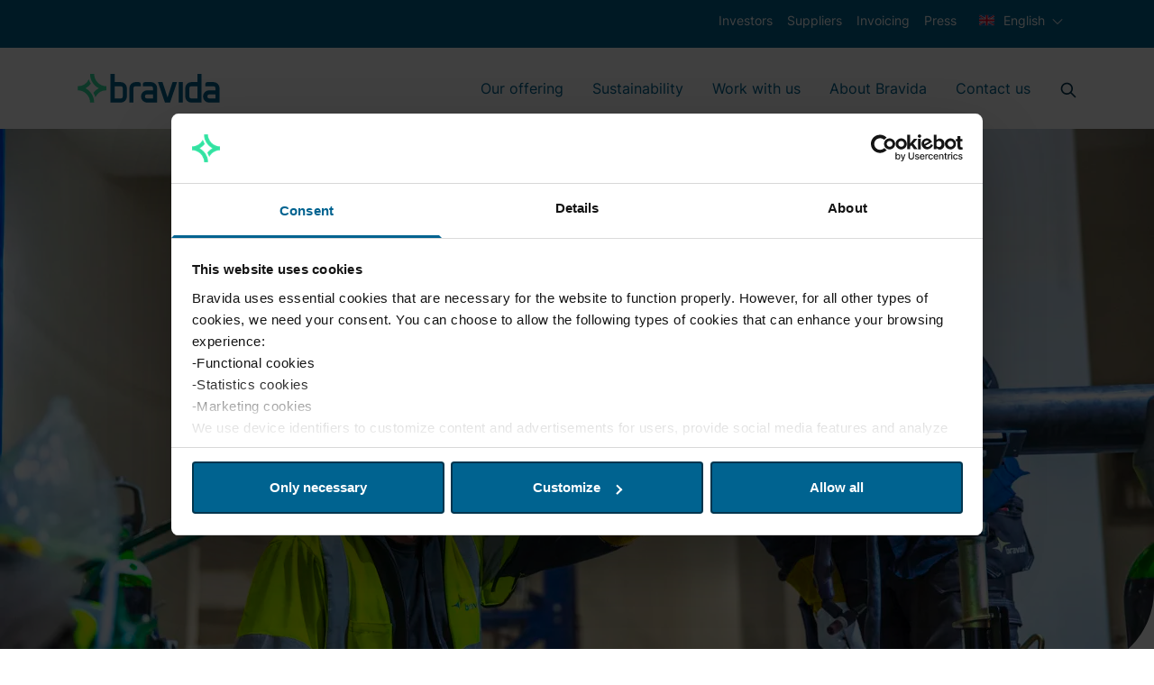

--- FILE ---
content_type: text/html; charset=utf-8
request_url: https://www.bravida.se/en/our-offering/heating-and-plumbing/heating-and-plumbing-service/
body_size: 21603
content:

<!DOCTYPE html>
<html lang="en" class="no-js">
<head>


<meta charset="utf-8" />
<meta http-equiv="x-ua-compatible" content="ie=edge" />
<title>Heating and sanitation services - Bravida</title>
<meta property="og:title" content="Heating and sanitation services - Bravida" />
<meta property="og:site_name" content="Bravida" />
<meta property="og:type" content="website" />
<meta property="og:url" content="https://www.bravida.se/en/our-offering/heating-and-plumbing/heating-and-plumbing-service/" />
    <meta property="og:image" content="https://www.bravida.se/globalassets/1.-start-page/skarmbild-2023-01-24-112803.jpg" />


    <meta name="description" content="Regular maintenance can reduce the risk of unpleasant surprises and help minimise water and energy consumption. Bravida offers all types of service within heating and sanitation, and provides repairs as required." />
    <meta property="og:description" content="Regular maintenance can reduce the risk of unpleasant surprises and help minimise water and energy consumption. Bravida offers all types of service within heating and sanitation, and provides repairs as required." />

<meta name="version" content="0.1.0" />
<meta name="viewport" content="width=device-width, initial-scale=1" />
<meta name="format-detection" content="telephone=no" />
<link href="https://www.bravida.se/en/our-offering/heating-and-plumbing/heating-and-plumbing-service/" rel="canonical" />

        <link rel="alternate" hreflang="en" href="https://www.bravida.se/en/our-offering/heating-and-plumbing/heating-and-plumbing-service/" />
        <link rel="alternate" hreflang="sv" href="https://www.bravida.se/vart-erbjudande/varme-och-sanitet/vs-service/" />




    <meta name="google-site-verification" content="odwPlvjeY2tVa7MgYFxQnqf-NVdm067fk8KAlwTMZOI" />
    <meta name="facebook-domain-verification" content="vozc276gizi4p5l0wl00bwdh41tcma" />

    <script>
        document.querySelector('html').className =
            document.querySelector('html').className.replace(/\bno-\b/, '')
    </script>

        <!-- End Google Tag Manager -->
        <script>dataLayer = [{ 'uaIdCurrentMarket': 'UA-4813546-4', 'currentMarket': 'en' }];</script>
        <script>
            (function (w, d, s, l, i) {
                w[l] = w[l] || []; w[l].push({
                    'gtm.start':
                        new Date().getTime(), event: 'gtm.js'
                }); var f = d.getElementsByTagName(s)[0],
                    j = d.createElement(s), dl = l != 'dataLayer' ? '&l=' + l : ''; j.async = true; j.src =
                        '//www.googletagmanager.com/gtm.js?id=' + i + dl; f.parentNode.insertBefore(j, f);
            })(window, document, 'script', 'dataLayer', 'GTM-5NCDCN');
        </script>
        <!-- End Google Tag Manager -->
    <script>
        //Fallback Load cookiebot manually if initialization by GTM failed (probably due to ad blocker)
        window.addEventListener("load", (event) => {
            if (typeof Cookiebot === 'undefined') {
                var s = document.createElement('script');
                s.id = "Cookiebot";
                s.setAttribute('src', 'https://consent.cookiebot.com/uc.js');
                s.setAttribute('data-cbid', 'a16a5c04-9c65-4945-9ab4-44cdffae5c7a');
                document.body.appendChild(s);
            }
        });
    </script>


    
    
    <link rel="shortcut icon" href="/Static/favicons/favicon.ico">
    <link rel="icon" type="image/png" sizes="16x16" href="/Static/favicons/favicon-16x16.png">
    <link rel="icon" type="image/png" sizes="32x32" href="/Static/favicons/favicon-32x32.png">
    <link rel="icon" type="image/png" sizes="48x48" href="/Static/favicons/favicon-48x48.png">
    <meta name="mobile-web-app-capable" content="yes">
    <meta name="theme-color" content="#fff">
    <meta name="application-name" content="Bravida">
    <link rel="apple-touch-icon" sizes="57x57" href="/Static/favicons/apple-touch-icon-57x57.png">
    <link rel="apple-touch-icon" sizes="60x60" href="/Static/favicons/apple-touch-icon-60x60.png">
    <link rel="apple-touch-icon" sizes="72x72" href="/Static/favicons/apple-touch-icon-72x72.png">
    <link rel="apple-touch-icon" sizes="76x76" href="/Static/favicons/apple-touch-icon-76x76.png">
    <link rel="apple-touch-icon" sizes="114x114" href="/Static/favicons/apple-touch-icon-114x114.png">
    <link rel="apple-touch-icon" sizes="120x120" href="/Static/favicons/apple-touch-icon-120x120.png">
    <link rel="apple-touch-icon" sizes="144x144" href="/Static/favicons/apple-touch-icon-144x144.png">
    <link rel="apple-touch-icon" sizes="152x152" href="/Static/favicons/apple-touch-icon-152x152.png">
    <link rel="apple-touch-icon" sizes="167x167" href="/Static/favicons/apple-touch-icon-167x167.png">
    <link rel="apple-touch-icon" sizes="180x180" href="/Static/favicons/apple-touch-icon-180x180.png">
    <link rel="apple-touch-icon" sizes="1024x1024" href="/Static/favicons/apple-touch-icon-1024x1024.png">
    <meta name="apple-mobile-web-app-capable" content="yes">
    <meta name="apple-mobile-web-app-status-bar-style" content="black-translucent">
    <meta name="apple-mobile-web-app-title" content="Bravida">
    <meta name="msapplication-TileColor" content="#fff">
    <meta name="msapplication-TileImage" content="/Static/favicons/mstile-144x144.png">
    <meta name="msapplication-config" content="/Static/favicons/browserconfig.xml">
<link href="/Static/dist/app.8c48b7c1ae7e049900bb.css" rel="stylesheet"><link as="font" crossorigin="anonymous" href="/Static/dist/fonts/inter-v3-latin-300.woff2" rel="preload"><link as="font" crossorigin="anonymous" href="/Static/dist/fonts/inter-v3-latin-600.woff2" rel="preload"><link as="font" crossorigin="anonymous" href="/Static/dist/fonts/inter-v3-latin-regular.woff2" rel="preload"><script type="text/javascript">!function(T,l,y){var S=T.location,u="script",k="instrumentationKey",D="ingestionendpoint",C="disableExceptionTracking",E="ai.device.",I="toLowerCase",b="crossOrigin",w="POST",e="appInsightsSDK",t=y.name||"appInsights";(y.name||T[e])&&(T[e]=t);var n=T[t]||function(d){var g=!1,f=!1,m={initialize:!0,queue:[],sv:"4",version:2,config:d};function v(e,t){var n={},a="Browser";return n[E+"id"]=a[I](),n[E+"type"]=a,n["ai.operation.name"]=S&&S.pathname||"_unknown_",n["ai.internal.sdkVersion"]="javascript:snippet_"+(m.sv||m.version),{time:function(){var e=new Date;function t(e){var t=""+e;return 1===t.length&&(t="0"+t),t}return e.getUTCFullYear()+"-"+t(1+e.getUTCMonth())+"-"+t(e.getUTCDate())+"T"+t(e.getUTCHours())+":"+t(e.getUTCMinutes())+":"+t(e.getUTCSeconds())+"."+((e.getUTCMilliseconds()/1e3).toFixed(3)+"").slice(2,5)+"Z"}(),iKey:e,name:"Microsoft.ApplicationInsights."+e.replace(/-/g,"")+"."+t,sampleRate:100,tags:n,data:{baseData:{ver:2}}}}var h=d.url||y.src;if(h){function a(e){var t,n,a,i,r,o,s,c,p,l,u;g=!0,m.queue=[],f||(f=!0,t=h,s=function(){var e={},t=d.connectionString;if(t)for(var n=t.split(";"),a=0;a<n.length;a++){var i=n[a].split("=");2===i.length&&(e[i[0][I]()]=i[1])}if(!e[D]){var r=e.endpointsuffix,o=r?e.location:null;e[D]="https://"+(o?o+".":"")+"dc."+(r||"services.visualstudio.com")}return e}(),c=s[k]||d[k]||"",p=s[D],l=p?p+"/v2/track":config.endpointUrl,(u=[]).push((n="SDK LOAD Failure: Failed to load Application Insights SDK script (See stack for details)",a=t,i=l,(o=(r=v(c,"Exception")).data).baseType="ExceptionData",o.baseData.exceptions=[{typeName:"SDKLoadFailed",message:n.replace(/\./g,"-"),hasFullStack:!1,stack:n+"\nSnippet failed to load ["+a+"] -- Telemetry is disabled\nHelp Link: https://go.microsoft.com/fwlink/?linkid=2128109\nHost: "+(S&&S.pathname||"_unknown_")+"\nEndpoint: "+i,parsedStack:[]}],r)),u.push(function(e,t,n,a){var i=v(c,"Message"),r=i.data;r.baseType="MessageData";var o=r.baseData;return o.message='AI (Internal): 99 message:"'+("SDK LOAD Failure: Failed to load Application Insights SDK script (See stack for details) ("+n+")").replace(/\"/g,"")+'"',o.properties={endpoint:a},i}(0,0,t,l)),function(e,t){if(JSON){var n=T.fetch;if(n&&!y.useXhr)n(t,{method:w,body:JSON.stringify(e),mode:"cors"});else if(XMLHttpRequest){var a=new XMLHttpRequest;a.open(w,t),a.setRequestHeader("Content-type","application/json"),a.send(JSON.stringify(e))}}}(u,l))}function i(e,t){f||setTimeout(function(){!t&&m.core||a()},500)}var e=function(){var n=l.createElement(u);n.src=h;var e=y[b];return!e&&""!==e||"undefined"==n[b]||(n[b]=e),n.onload=i,n.onerror=a,n.onreadystatechange=function(e,t){"loaded"!==n.readyState&&"complete"!==n.readyState||i(0,t)},n}();y.ld<0?l.getElementsByTagName("head")[0].appendChild(e):setTimeout(function(){l.getElementsByTagName(u)[0].parentNode.appendChild(e)},y.ld||0)}try{m.cookie=l.cookie}catch(p){}function t(e){for(;e.length;)!function(t){m[t]=function(){var e=arguments;g||m.queue.push(function(){m[t].apply(m,e)})}}(e.pop())}var n="track",r="TrackPage",o="TrackEvent";t([n+"Event",n+"PageView",n+"Exception",n+"Trace",n+"DependencyData",n+"Metric",n+"PageViewPerformance","start"+r,"stop"+r,"start"+o,"stop"+o,"addTelemetryInitializer","setAuthenticatedUserContext","clearAuthenticatedUserContext","flush"]),m.SeverityLevel={Verbose:0,Information:1,Warning:2,Error:3,Critical:4};var s=(d.extensionConfig||{}).ApplicationInsightsAnalytics||{};if(!0!==d[C]&&!0!==s[C]){method="onerror",t(["_"+method]);var c=T[method];T[method]=function(e,t,n,a,i){var r=c&&c(e,t,n,a,i);return!0!==r&&m["_"+method]({message:e,url:t,lineNumber:n,columnNumber:a,error:i}),r},d.autoExceptionInstrumented=!0}return m}(y.cfg);(T[t]=n).queue&&0===n.queue.length&&n.trackPageView({})}(window,document,{
src: "https://az416426.vo.msecnd.net/scripts/b/ai.2.min.js",
cfg: { 
    connectionString: 'InstrumentationKey=d6180845-fd63-46a1-a227-5caae5bc816a;IngestionEndpoint=https://swedencentral-0.in.applicationinsights.azure.com/;ApplicationId=68e9a2e3-cc54-4eb2-8a82-14b79bb5f8da'
}});
    </script></head>
<body class="Page customcontentpage" data-currentpageid="9273" data-lang="en">
        <!-- Google Tag Manager (noscript) -->
        <noscript>
            <iframe src="//www.googletagmanager.com/ns.html?id=GTM-5NCDCN"
                    height="0" width="0" style="display: none; visibility: hidden"></iframe>
        </noscript>
        <!-- End Google Tag Manager (noscript) -->
    
    
    <script>
        var currentEpiLanguage = 'en';
    </script>

    <div class="page-container">

<header>
    <div class="bg-dark-blue d-none d-md-block top-header-row">
        <div class="container-xl">
            <div class="row">
                <div class="d-flex col-12 text-xs text-white">
                    <ul class="d-flex ml-auto">
                                <li class="px-2 py-3">
                                    <a href="https://investors.bravida.com/en" class="text-white ml-auto text-xs hover:underline" target="_blank">
                                        Investors
                                    </a>
                                </li>
                                <li class="px-2 py-3">
                                    <a href="/en/suppliers/" class="text-white ml-auto text-xs hover:underline">
                                        Suppliers
                                    </a>
                                </li>
                                <li class="px-2 py-3">
                                    <a href="/en/invoicing/" class="text-white ml-auto text-xs hover:underline">
                                        Invoicing
                                    </a>
                                </li>
                                <li class="px-2 py-3">
                                    <a href="/en/press/" class="text-white ml-auto text-xs hover:underline">
                                        Press
                                    </a>
                                </li>
                        <li class="px-2 py-3">
                            
<div class="js-dropdown position-relative">
    <div class="c-dropdown__button-container">
        <button class="c-dropdown__button c-dropdown__button--white position-relative text-base button-reset js-dropdown-button d-flex" data-a11y-toggle="header-dropdown" aria-label="Choose language">
            <svg version="1.1" id="Capa_1" xmlns="http://www.w3.org/2000/svg" xmlns:xlink="http://www.w3.org/1999/xlink" x="0px" y="0px" viewBox="0 0 512 512" style="enable-background:new 0 0 512 512;" xml:space="preserve" class="mr-2 pb-1 w-6 h-6" aria-hidden="true" focusable="false">
<rect y="85.333" style="fill:#F0F0F0;" width="512" height="341.337" />
<polygon style="fill:#D80027;" points="288,85.33 224,85.33 224,223.996 0,223.996 0,287.996 224,287.996 224,426.662 288,426.662   288,287.996 512,287.996 512,223.996 288,223.996 " />
<g>
	<polygon style="fill:#0052B4;" points="393.785,315.358 512,381.034 512,315.358  " />
	<polygon style="fill:#0052B4;" points="311.652,315.358 512,426.662 512,395.188 368.307,315.358  " />
	<polygon style="fill:#0052B4;" points="458.634,426.662 311.652,344.998 311.652,426.662  " />
</g>
<polygon style="fill:#F0F0F0;" points="311.652,315.358 512,426.662 512,395.188 368.307,315.358 " />
<polygon style="fill:#D80027;" points="311.652,315.358 512,426.662 512,395.188 368.307,315.358 " />
<g>
	<polygon style="fill:#0052B4;" points="90.341,315.356 0,365.546 0,315.356  " />
	<polygon style="fill:#0052B4;" points="200.348,329.51 200.348,426.661 25.491,426.661  " />
</g>
<polygon style="fill:#D80027;" points="143.693,315.358 0,395.188 0,426.662 0,426.662 200.348,315.358 " />
<g>
	<polygon style="fill:#0052B4;" points="118.215,196.634 0,130.958 0,196.634  " />
	<polygon style="fill:#0052B4;" points="200.348,196.634 0,85.33 0,116.804 143.693,196.634  " />
	<polygon style="fill:#0052B4;" points="53.366,85.33 200.348,166.994 200.348,85.33  " />
</g>
<polygon style="fill:#F0F0F0;" points="200.348,196.634 0,85.33 0,116.804 143.693,196.634 " />
<polygon style="fill:#D80027;" points="200.348,196.634 0,85.33 0,116.804 143.693,196.634 " />
<g>
	<polygon style="fill:#0052B4;" points="421.659,196.636 512,146.446 512,196.636  " />
	<polygon style="fill:#0052B4;" points="311.652,182.482 311.652,85.331 486.509,85.331  " />
</g>
<polygon style="fill:#D80027;" points="368.307,196.634 512,116.804 512,85.33 512,85.33 311.652,196.634 " />
<g>
</g>
<g>
</g>
<g>
</g>
<g>
</g>
<g>
</g>
<g>
</g>
<g>
</g>
<g>
</g>
<g>
</g>
<g>
</g>
<g>
</g>
<g>
</g>
<g>
</g>
<g>
</g>
<g>
</g>
</svg>
            English
        </button>
    </div>
    <ul id="header-dropdown" class="c-dropdown__items list-style-none row" aria-hidden="true">
            <li class="c-dropdown__item w-100 text-primary">
                <a href="https://www.bravida.dk/" class="d-flex text-sm">
                    <svg version="1.1" id="Capa_1" xmlns="http://www.w3.org/2000/svg" xmlns:xlink="http://www.w3.org/1999/xlink" x="0px" y="0px" viewBox="0 0 512 512" style="enable-background:new 0 0 512 512;" xml:space="preserve" class="mr-2 w-6 h-6" aria-hidden="true" focusable="false">
<rect y="85.333" style="fill:#D80027;" width="512" height="341.337" />
<polygon style="fill:#F0F0F0;" points="192,85.33 128,85.33 128,223.996 0,223.996 0,287.996 128,287.996 128,426.662 192,426.662   192,287.996 512,287.996 512,223.996 192,223.996 " />
<g>
</g>
<g>
</g>
<g>
</g>
<g>
</g>
<g>
</g>
<g>
</g>
<g>
</g>
<g>
</g>
<g>
</g>
<g>
</g>
<g>
</g>
<g>
</g>
<g>
</g>
<g>
</g>
<g>
</g>
</svg> dansk
                </a>
            </li>
            <li class="c-dropdown__item w-100 text-primary">
                <a href="/vart-erbjudande/varme-och-sanitet/vs-service/" class="d-flex text-sm">
                    <svg viewBox="0 0 20 14" version="1.1" xmlns="http://www.w3.org/2000/svg" xmlns:xlink="http://www.w3.org/1999/xlink" class="mr-2 w-6 h-6" aria-hidden="true" focusable="false">
  <title>sweden copy</title>
  <g id="Symbols" stroke="none" stroke-width="1" fill="none" fill-rule="evenodd">
    <g id="UI" transform="translate(-166.000000, -4588.000000)" fill-rule="nonzero">
      <g id="sweden-copy" transform="translate(166.000000, 4588.000000)">
        <rect id="Rectangle" fill="#0052B4" x="0" y="0.0130078125" width="20" height="13.3334766"></rect>
        <polygon id="Path" fill="#FFDA44" points="7.5 0.012890625 5 0.012890625 5 5.42953125 0 5.42953125 0 7.92953125 5 7.92953125 5 13.3461719 7.5 13.3461719 7.5 7.92953125 20 7.92953125 20 5.42953125 7.5 5.42953125"></polygon>
      </g>
    </g>
  </g>
</svg> svenska
                </a>
            </li>
            <li class="c-dropdown__item w-100 text-primary">
                <a href="https://www.bravida.fi/" class="d-flex text-sm">
                    <svg id="Layer_1" height="512" viewBox="0 0 128 128" width="512" xmlns="http://www.w3.org/2000/svg" data-name="Layer 1" class="mr-2 w-6 h-6" aria-hidden="true" focusable="false">
  <path d="m12 27.751h104v72.497h-104z" fill="#f0f0f0" />
  <path d="m116 54.667h-58.667v-26.916h-18.666v26.916h-26.916v18.666h26.916v26.916h18.666v-26.916h58.667z" fill="#0b55b1" />
</svg> suomi
                </a>
            </li>
            <li class="c-dropdown__item w-100 text-primary">
                <a href="https://www.bravida.no/" class="d-flex text-sm">
                    <svg version="1.1" id="Capa_1" xmlns="http://www.w3.org/2000/svg" xmlns:xlink="http://www.w3.org/1999/xlink" x="0px" y="0px" viewBox="0 0 512 512" style="enable-background:new 0 0 512 512;" xml:space="preserve" class="mr-2 w-6 h-6" aria-hidden="true" focusable="false">
<rect y="85.334" style="fill:#D80027;" width="512" height="341.337" />
<polygon style="fill:#F0F0F0;" points="512,295.883 202.195,295.883 202.195,426.666 183.652,426.666 140.978,426.666   122.435,426.666 122.435,295.883 0,295.883 0,277.329 0,234.666 0,216.111 122.435,216.111 122.435,85.329 140.978,85.329   183.652,85.329 202.195,85.329 202.195,216.111 512,216.111 512,234.666 512,277.329 " />
<polygon style="fill:#2E52B2;" points="512,234.666 512,277.329 183.652,277.329 183.652,426.666 140.978,426.666 140.978,277.329   0,277.329 0,234.666 140.978,234.666 140.978,85.329 183.652,85.329 183.652,234.666 " />
<g>
</g>
<g>
</g>
<g>
</g>
<g>
</g>
<g>
</g>
<g>
</g>
<g>
</g>
<g>
</g>
<g>
</g>
<g>
</g>
<g>
</g>
<g>
</g>
<g>
</g>
<g>
</g>
<g>
</g>
</svg> norsk
                </a>
            </li>
    </ul>
</div>
                        </li>
                    </ul>
                </div>
            </div>
        </div>
    </div>
    <div class="bg-white main-header-row">
        <div class="container-xl">
            <div class="row">
                <div class="col-12 d-flex align-items-center">
                    <a href="/en/" class="mr-auto" aria-label="Start page">
                        <svg xmlns="http://www.w3.org/2000/svg" viewBox="0 0 999.13 211.95" class="logo logo--header" aria-hidden="true" focusable="false">
  <path class="logo__icon" fill="#34E0A1" d="M61.51 105.46a115.07 115.07 0 0037-31.31 127.07 127.07 0 01-14.09-30.64A85.14 85.14 0 018 91.29v28.34a85.14 85.14 0 0185 85h28.34c.04-43.26-24.04-80-59.83-99.17zm91.41 0a114.87 114.87 0 00-37 31.31A127.07 127.07 0 01130 167.41a85.15 85.15 0 0176.42-47.78V91.28a85.12 85.12 0 01-85-85H93c0 43.26 24.13 80.01 59.92 99.18z" />
  <path class="logo__text" fill="#006390" d="M595 62.94l34.6 105.89 35-105.89h30.8l-48 141.73h-35.62L563.59 62.94zm-246.84 42.52a42.52 42.52 0 00-42.52-42.52h-42.52V6.25h-28.35v198.42h70.87a42.52 42.52 0 0042.52-42.52v-56.69zm-42.52 70.86h-42.52v-85h42.52a14.17 14.17 0 0114.17 14.17v56.69a14.17 14.17 0 01-14.17 14.14zM430.35 62.94h-22.67a42.52 42.52 0 00-42.52 42.52v99.21h28.25l.05-99.21a14.17 14.17 0 0114.17-14.17h36.85V77.13a14.18 14.18 0 00-14.13-14.19zm127.57 42.52a42.52 42.52 0 00-42.52-42.52h-42.51a14.18 14.18 0 00-14.18 14.18v14.17h56.69a14.16 14.16 0 0114.17 14.17v14.17h-42.52a42.52 42.52 0 000 85h70.87zm-28.35 70.86h-42.52a14.17 14.17 0 010-28.34h42.52zm460.64-70.86a42.52 42.52 0 00-42.52-42.52h-42.51A14.18 14.18 0 00891 77.12v14.17h56.7a14.16 14.16 0 0114.17 14.17v14.17h-42.53a42.52 42.52 0 100 85h70.87zm-28.35 70.86h-42.52a14.17 14.17 0 010-28.34h42.52zM706.74 62.94h28.35v141.73h-28.35zm45.36 42.52v56.69a42.52 42.52 0 0042.52 42.52h70.86V6.25h-28.34v56.69h-42.52a42.52 42.52 0 00-42.52 42.52zm28.34 56.69v-56.69a14.17 14.17 0 0114.18-14.17h42.52v85h-42.52a14.17 14.17 0 01-14.18-14.14z" />
</svg>
                    </a>

<nav class="main-navigation main-navigation__mega-menu  d-none d-lg-flex align-items-center" aria-label="Main menu">

        <ul class="menu-bar" aria-label="Huvudmeny">
                <li>

                        <button class="menu-bar__link menu-bar__link--toggle js-menu__link--toggle  ">
                            <a href="/en/our-offering/">Our offering</a>
                        </button>
                        <div class="mega-menu mega-menu--sub-sections" data-mega-menu>

                            <ul class="mega-menu__submenu-list d-flex flex-wrap ">

                                    <li>
                                            <p>Most common services</p>
                                        <ul class="mega-menu__submenu">
                                                    <li class="mega-menu__submenu__item ">
                                                        <div class="mega-menu__submenu__item-container">
                                                            <a class="mega-menu__submenu__item-link" href="/en/our-offering/electricity/">
                                                                <div class="mega-menu__submenu__item-link--text">
                                                                    Electrics

                                                                </div>
                                                            </a>
                                                        </div>
                                                    </li>
                                                    <li class="mega-menu__submenu__item ">
                                                        <div class="mega-menu__submenu__item-container">
                                                            <a class="mega-menu__submenu__item-link" href="/en/our-offering/ventilation/">
                                                                <div class="mega-menu__submenu__item-link--text">
                                                                    Ventilation

                                                                </div>
                                                            </a>
                                                        </div>
                                                    </li>
                                                    <li class="mega-menu__submenu__item ">
                                                        <div class="mega-menu__submenu__item-container">
                                                            <a class="mega-menu__submenu__item-link" href="/en/our-offering/heating-and-plumbing/">
                                                                <div class="mega-menu__submenu__item-link--text">
                                                                    Heating &amp; Plumbing

                                                                </div>
                                                            </a>
                                                        </div>
                                                    </li>
                                                    <li class="mega-menu__submenu__item ">
                                                        <div class="mega-menu__submenu__item-container">
                                                            <a class="mega-menu__submenu__item-link" href="/en/our-offering/security-and-fire-safety/">
                                                                <div class="mega-menu__submenu__item-link--text">
                                                                    Fire &amp; Security

                                                                </div>
                                                            </a>
                                                        </div>
                                                    </li>
                                                    <li class="mega-menu__submenu__item ">
                                                        <div class="mega-menu__submenu__item-container">
                                                            <a class="mega-menu__submenu__item-link" href="/en/our-offering/cooling/">
                                                                <div class="mega-menu__submenu__item-link--text">
                                                                    Cooling

                                                                </div>
                                                            </a>
                                                        </div>
                                                    </li>
                                                    <li class="mega-menu__submenu__item ">
                                                        <div class="mega-menu__submenu__item-container">
                                                            <a class="mega-menu__submenu__item-link" href="/en/our-offering/sprinklers/">
                                                                <div class="mega-menu__submenu__item-link--text">
                                                                    Sprinkler

                                                                </div>
                                                            </a>
                                                        </div>
                                                    </li>
                                        </ul>
                                    </li>
                                    <li>
                                            <p>Energy and digitalisation</p>
                                        <ul class="mega-menu__submenu">
                                                    <li class="mega-menu__submenu__item ">
                                                        <div class="mega-menu__submenu__item-container">
                                                            <a class="mega-menu__submenu__item-link" href="/en/our-offering/energy-management/">
                                                                <div class="mega-menu__submenu__item-link--text">
                                                                    Energy Management

                                                                </div>
                                                            </a>
                                                        </div>
                                                    </li>
                                                    <li class="mega-menu__submenu__item ">
                                                        <div class="mega-menu__submenu__item-container">
                                                            <a class="mega-menu__submenu__item-link" href="/en/our-offering/energy-optimisation/">
                                                                <div class="mega-menu__submenu__item-link--text">
                                                                    Energy optimisation

                                                                </div>
                                                            </a>
                                                        </div>
                                                    </li>
                                                    <li class="mega-menu__submenu__item ">
                                                        <div class="mega-menu__submenu__item-container">
                                                            <a class="mega-menu__submenu__item-link" href="/en/our-offering/building-automation/">
                                                                <div class="mega-menu__submenu__item-link--text">
                                                                    Building automation

                                                                </div>
                                                            </a>
                                                        </div>
                                                    </li>
                                                    <li class="mega-menu__submenu__item ">
                                                        <div class="mega-menu__submenu__item-container">
                                                            <a class="mega-menu__submenu__item-link" href="/en/our-offering/vehicle-charging/">
                                                                <div class="mega-menu__submenu__item-link--text">
                                                                    Vehicle Charging

                                                                </div>
                                                            </a>
                                                        </div>
                                                    </li>
                                                    <li class="mega-menu__submenu__item ">
                                                        <div class="mega-menu__submenu__item-container">
                                                            <a class="mega-menu__submenu__item-link" href="/en/our-offering/critical-power/">
                                                                <div class="mega-menu__submenu__item-link--text">
                                                                    Critical Power

                                                                </div>
                                                            </a>
                                                        </div>
                                                    </li>
                                                    <li class="mega-menu__submenu__item ">
                                                        <div class="mega-menu__submenu__item-container">
                                                            <a class="mega-menu__submenu__item-link" href="/en/our-offering/solar-cells/">
                                                                <div class="mega-menu__submenu__item-link--text">
                                                                    Solar cells

                                                                </div>
                                                            </a>
                                                        </div>
                                                    </li>
                                        </ul>
                                    </li>
                                    <li>
                                            <p>Services</p>
                                        <ul class="mega-menu__submenu">
                                                    <li class="mega-menu__submenu__item ">
                                                        <div class="mega-menu__submenu__item-container">
                                                            <a class="mega-menu__submenu__item-link" href="/en/our-offering/service/">
                                                                <div class="mega-menu__submenu__item-link--text">
                                                                    Services and maintenance

                                                                </div>
                                                            </a>
                                                        </div>
                                                    </li>
                                                    <li class="mega-menu__submenu__item ">
                                                        <div class="mega-menu__submenu__item-container">
                                                            <a class="mega-menu__submenu__item-link" href="/en/our-offering/technical-facility-management/">
                                                                <div class="mega-menu__submenu__item-link--text">
                                                                    Technical Facility Management

                                                                </div>
                                                            </a>
                                                        </div>
                                                    </li>
                                                    <li class="mega-menu__submenu__item ">
                                                        <div class="mega-menu__submenu__item-container">
                                                            <a class="mega-menu__submenu__item-link" href="/en/our-offering/greenhub/">
                                                                <div class="mega-menu__submenu__item-link--text">
                                                                    GreenHub

                                                                </div>
                                                            </a>
                                                        </div>
                                                    </li>
                                                    <li class="mega-menu__submenu__item ">
                                                        <div class="mega-menu__submenu__item-container">
                                                            <a class="mega-menu__submenu__item-link" href="/en/our-offering/service/commercial-kitchen-service/">
                                                                <div class="mega-menu__submenu__item-link--text">
                                                                    Commercial kitchen

                                                                </div>
                                                            </a>
                                                        </div>
                                                    </li>
                                        </ul>
                                    </li>
                                    <li>
                                            <p>Installation</p>
                                        <ul class="mega-menu__submenu">
                                                    <li class="mega-menu__submenu__item ">
                                                        <div class="mega-menu__submenu__item-container">
                                                            <a class="mega-menu__submenu__item-link" href="/en/our-offering/installation/">
                                                                <div class="mega-menu__submenu__item-link--text">
                                                                    Installation contracts

                                                                </div>
                                                            </a>
                                                        </div>
                                                    </li>
                                                    <li class="mega-menu__submenu__item ">
                                                        <div class="mega-menu__submenu__item-container">
                                                            <a class="mega-menu__submenu__item-link" href="/en/our-offering/coordinated-installations/">
                                                                <div class="mega-menu__submenu__item-link--text">
                                                                    Coordinated Projects

                                                                </div>
                                                            </a>
                                                        </div>
                                                    </li>
                                                    <li class="mega-menu__submenu__item ">
                                                        <div class="mega-menu__submenu__item-container">
                                                            <a class="mega-menu__submenu__item-link" href="/en/our-offering/pmo/">
                                                                <div class="mega-menu__submenu__item-link--text">
                                                                    PMO-Special Projects

                                                                </div>
                                                            </a>
                                                        </div>
                                                    </li>
                                                    <li class="mega-menu__submenu__item ">
                                                        <div class="mega-menu__submenu__item-container">
                                                            <a class="mega-menu__submenu__item-link" href="/en/our-offering/power-supply/">
                                                                <div class="mega-menu__submenu__item-link--text">
                                                                    Power supply

                                                                </div>
                                                            </a>
                                                        </div>
                                                    </li>
                                                    <li class="mega-menu__submenu__item ">
                                                        <div class="mega-menu__submenu__item-container">
                                                            <a class="mega-menu__submenu__item-link" href="/en/our-offering/bravida-engineering-design/">
                                                                <div class="mega-menu__submenu__item-link--text">
                                                                    Engineering Design

                                                                </div>
                                                            </a>
                                                        </div>
                                                    </li>
                                                    <li class="mega-menu__submenu__item ">
                                                        <div class="mega-menu__submenu__item-container">
                                                            <a class="mega-menu__submenu__item-link" href="/en/our-offering/data-center/">
                                                                <div class="mega-menu__submenu__item-link--text">
                                                                    Data Centre

                                                                </div>
                                                            </a>
                                                        </div>
                                                    </li>
                                        </ul>
                                    </li>
                            </ul>
                        </div>
                </li>
                <li>

                        <button class="menu-bar__link menu-bar__link--toggle js-menu__link--toggle  ">
                            <a href="/en/sustainability/">Sustainability</a>
                        </button>
                        <div class="mega-menu " data-mega-menu>

                            <ul class="mega-menu__submenu-list ">

                                    <li>
                                        <ul class="mega-menu__submenu">
                                                    <li class="mega-menu__submenu__item ">
                                                        <a class="mega-menu__link-second" href="/en/sustainability/carbon-footprint-energy-and-use-of-resources/">
                                                            Climate impact, energy and use of resources
                                                        </a>
                                                    </li>
                                                    <li class="mega-menu__submenu__item ">
                                                        <a class="mega-menu__link-second" href="/en/sustainability/conduct/">
                                                            Governance, Conduct and Development
                                                        </a>
                                                    </li>
                                                    <li class="mega-menu__submenu__item ">
                                                        <a class="mega-menu__link-second" href="/en/sustainability/social-responsibility/">
                                                             Social responsibility
                                                        </a>
                                                    </li>
                                        </ul>
                                    </li>
                            </ul>
                        </div>
                </li>
                <li>

                        <button class="menu-bar__link menu-bar__link--toggle js-menu__link--toggle  ">
                            <a href="/en/work-with-us/">Work with us</a>
                        </button>
                        <div class="mega-menu " data-mega-menu>

                            <ul class="mega-menu__submenu-list ">

                                    <li>
                                        <ul class="mega-menu__submenu">
                                                    <li class="mega-menu__submenu__item ">
                                                        <a class="mega-menu__link-second" href="/en/work-with-us/why-choose-bravida/">
                                                            Why choose Bravida
                                                        </a>
                                                    </li>
                                                    <li class="mega-menu__submenu__item ">
                                                        <a class="mega-menu__link-second" href="/en/work-with-us/your-path-to-bravida/">
                                                            Your path to Bravida
                                                        </a>
                                                    </li>
                                                    <li class="mega-menu__submenu__item ">
                                                        <a class="mega-menu__link-second" href="/en/work-with-us/growing-with-us/">
                                                            Growing with us
                                                        </a>
                                                    </li>
                                                    <li class="mega-menu__submenu__item ">
                                                        <a class="mega-menu__link-second" href="/en/work-with-us/meet-some-of-our-team/">
                                                            Meet some of us
                                                        </a>
                                                    </li>
                                                    <li class="mega-menu__submenu__item ">
                                                        <a class="mega-menu__link-second" href="/en/work-with-us/open-positions/">
                                                            Open positions
                                                        </a>
                                                    </li>
                                        </ul>
                                    </li>
                            </ul>
                        </div>
                </li>
                <li>

                        <button class="menu-bar__link menu-bar__link--toggle js-menu__link--toggle  ">
                            <a href="/en/about-bravida/">About Bravida</a>
                        </button>
                        <div class="mega-menu " data-mega-menu>

                            <ul class="mega-menu__submenu-list ">

                                    <li>
                                        <ul class="mega-menu__submenu">
                                                    <li class="mega-menu__submenu__item ">
                                                        <a class="mega-menu__link-second" href="/en/about-bravida/bravidas-history/">
                                                            Bravida&#x27;s history
                                                        </a>
                                                    </li>
                                                    <li class="mega-menu__submenu__item ">
                                                        <a class="mega-menu__link-second" href="/en/about-bravida/customers-and-market/">
                                                            Customers and market
                                                        </a>
                                                    </li>
                                                    <li class="mega-menu__submenu__item ">
                                                        <a class="mega-menu__link-second" href="/en/about-bravida/customer-cases/">
                                                            Customer references
                                                        </a>
                                                    </li>
                                                    <li class="mega-menu__submenu__item ">
                                                        <a class="mega-menu__link-second" href="/en/about-bravida/organisation/">
                                                            Organisation
                                                        </a>
                                                    </li>
                                                    <li class="mega-menu__submenu__item ">
                                                        <a class="mega-menu__link-second" href="/en/about-bravida/goals/">
                                                            Our goals
                                                        </a>
                                                    </li>
                                                    <li class="mega-menu__submenu__item ">
                                                        <a class="mega-menu__link-second" href="/en/about-bravida/our-values/">
                                                            Our values
                                                        </a>
                                                    </li>
                                                    <li class="mega-menu__submenu__item ">
                                                        <a class="mega-menu__link-second" href="/en/about-bravida/strategies-and-business-model/">
                                                            Strategy and business model
                                                        </a>
                                                    </li>
                                                    <li class="mega-menu__submenu__item ">
                                                        <a class="mega-menu__link-second" href="/en/about-bravida/the-bravida-way/">
                                                             The Bravida Way
                                                        </a>
                                                    </li>
                                                    <li class="mega-menu__submenu__item ">
                                                        <a class="mega-menu__link-second" href="/en/about-bravida/work-environment-and-safety/">
                                                            Work environment and safety
                                                        </a>
                                                    </li>
                                        </ul>
                                    </li>
                            </ul>
                        </div>
                </li>
                <li>

                        <a class="menu-bar__link menu__link--no-children " href="/en/contact/">
                            Contact us
                        </a>
                </li>

                <li class="mega-menu__item mega-menu__item--search pr-0">
                    <a class="mega-menu__link mega-menu__link--search" href="/en/search/" aria-label="Search">
                        <svg fill="none" viewBox="0 0 24 24" xmlns="http://www.w3.org/2000/svg" class="mt-1 s-5">
  <path xmlns="http://www.w3.org/2000/svg" d="M10 4C6.68629 4 4 6.68629 4 10C4 13.3137 6.68629 16 10 16C13.3137 16 16 13.3137 16 10C16 6.68629 13.3137 4 10 4ZM2 10C2 5.58172 5.58172 2 10 2C14.4183 2 18 5.58172 18 10C18 11.8487 17.3729 13.551 16.3199 14.9056L21.7071 20.2929C22.0976 20.6834 22.0976 21.3166 21.7071 21.7071C21.3166 22.0976 20.6834 22.0976 20.2929 21.7071L14.9056 16.3199C13.551 17.3729 11.8487 18 10 18C5.58172 18 2 14.4183 2 10Z" fill="#00354E"></path>
</svg>
                    </a>
                </li>
        </ul>






</nav>

                    <a href="/en/search/" aria-label="Search" class="d-lg-none mb-1 mr-2">
                        <svg fill="none" viewBox="0 0 24 24" xmlns="http://www.w3.org/2000/svg" class="mt-1">
  <path xmlns="http://www.w3.org/2000/svg" d="M10 4C6.68629 4 4 6.68629 4 10C4 13.3137 6.68629 16 10 16C13.3137 16 16 13.3137 16 10C16 6.68629 13.3137 4 10 4ZM2 10C2 5.58172 5.58172 2 10 2C14.4183 2 18 5.58172 18 10C18 11.8487 17.3729 13.551 16.3199 14.9056L21.7071 20.2929C22.0976 20.6834 22.0976 21.3166 21.7071 21.7071C21.3166 22.0976 20.6834 22.0976 20.2929 21.7071L14.9056 16.3199C13.551 17.3729 11.8487 18 10 18C5.58172 18 2 14.4183 2 10Z" fill="#00354E"></path>
</svg>
                    </a>
                    <button data-toggle="js-toggle-target-m-menu" class="js-toggle js-menu-button c-hamburger c-hamburger--spin" aria-label="Menu">
                        <div class="c-hamburger-box" aria-hidden="true">
                            <span></span>
                            <span></span>
                            <span></span>
                            <span></span>
                        </div>
                    </button>
                </div>
            </div>
        </div>
        <div id="js-toggle-target-m-menu" class="js-menuwrapper mobile-menu-target">
            <div class="js-language-mobile language-mobile">
                
<div class="js-dropdown position-relative">
    <div class="c-dropdown__button-container">
        <button class="c-dropdown__button c-dropdown__button--white position-relative text-base button-reset js-dropdown-button d-flex" data-a11y-toggle="mobile-dropdown" aria-label="Choose language">
            <svg version="1.1" id="Capa_1" xmlns="http://www.w3.org/2000/svg" xmlns:xlink="http://www.w3.org/1999/xlink" x="0px" y="0px" viewBox="0 0 512 512" style="enable-background:new 0 0 512 512;" xml:space="preserve" class="mr-2 pb-1 w-6 h-6" aria-hidden="true" focusable="false">
<rect y="85.333" style="fill:#F0F0F0;" width="512" height="341.337" />
<polygon style="fill:#D80027;" points="288,85.33 224,85.33 224,223.996 0,223.996 0,287.996 224,287.996 224,426.662 288,426.662   288,287.996 512,287.996 512,223.996 288,223.996 " />
<g>
	<polygon style="fill:#0052B4;" points="393.785,315.358 512,381.034 512,315.358  " />
	<polygon style="fill:#0052B4;" points="311.652,315.358 512,426.662 512,395.188 368.307,315.358  " />
	<polygon style="fill:#0052B4;" points="458.634,426.662 311.652,344.998 311.652,426.662  " />
</g>
<polygon style="fill:#F0F0F0;" points="311.652,315.358 512,426.662 512,395.188 368.307,315.358 " />
<polygon style="fill:#D80027;" points="311.652,315.358 512,426.662 512,395.188 368.307,315.358 " />
<g>
	<polygon style="fill:#0052B4;" points="90.341,315.356 0,365.546 0,315.356  " />
	<polygon style="fill:#0052B4;" points="200.348,329.51 200.348,426.661 25.491,426.661  " />
</g>
<polygon style="fill:#D80027;" points="143.693,315.358 0,395.188 0,426.662 0,426.662 200.348,315.358 " />
<g>
	<polygon style="fill:#0052B4;" points="118.215,196.634 0,130.958 0,196.634  " />
	<polygon style="fill:#0052B4;" points="200.348,196.634 0,85.33 0,116.804 143.693,196.634  " />
	<polygon style="fill:#0052B4;" points="53.366,85.33 200.348,166.994 200.348,85.33  " />
</g>
<polygon style="fill:#F0F0F0;" points="200.348,196.634 0,85.33 0,116.804 143.693,196.634 " />
<polygon style="fill:#D80027;" points="200.348,196.634 0,85.33 0,116.804 143.693,196.634 " />
<g>
	<polygon style="fill:#0052B4;" points="421.659,196.636 512,146.446 512,196.636  " />
	<polygon style="fill:#0052B4;" points="311.652,182.482 311.652,85.331 486.509,85.331  " />
</g>
<polygon style="fill:#D80027;" points="368.307,196.634 512,116.804 512,85.33 512,85.33 311.652,196.634 " />
<g>
</g>
<g>
</g>
<g>
</g>
<g>
</g>
<g>
</g>
<g>
</g>
<g>
</g>
<g>
</g>
<g>
</g>
<g>
</g>
<g>
</g>
<g>
</g>
<g>
</g>
<g>
</g>
<g>
</g>
</svg>
            English
        </button>
    </div>
    <ul id="mobile-dropdown" class="c-dropdown__items list-style-none row" aria-hidden="true">
            <li class="c-dropdown__item w-100 text-primary">
                <a href="https://www.bravida.dk/" class="d-flex text-sm">
                    <svg version="1.1" id="Capa_1" xmlns="http://www.w3.org/2000/svg" xmlns:xlink="http://www.w3.org/1999/xlink" x="0px" y="0px" viewBox="0 0 512 512" style="enable-background:new 0 0 512 512;" xml:space="preserve" class="mr-2 w-6 h-6" aria-hidden="true" focusable="false">
<rect y="85.333" style="fill:#D80027;" width="512" height="341.337" />
<polygon style="fill:#F0F0F0;" points="192,85.33 128,85.33 128,223.996 0,223.996 0,287.996 128,287.996 128,426.662 192,426.662   192,287.996 512,287.996 512,223.996 192,223.996 " />
<g>
</g>
<g>
</g>
<g>
</g>
<g>
</g>
<g>
</g>
<g>
</g>
<g>
</g>
<g>
</g>
<g>
</g>
<g>
</g>
<g>
</g>
<g>
</g>
<g>
</g>
<g>
</g>
<g>
</g>
</svg> dansk
                </a>
            </li>
            <li class="c-dropdown__item w-100 text-primary">
                <a href="/vart-erbjudande/varme-och-sanitet/vs-service/" class="d-flex text-sm">
                    <svg viewBox="0 0 20 14" version="1.1" xmlns="http://www.w3.org/2000/svg" xmlns:xlink="http://www.w3.org/1999/xlink" class="mr-2 w-6 h-6" aria-hidden="true" focusable="false">
  <title>sweden copy</title>
  <g id="Symbols" stroke="none" stroke-width="1" fill="none" fill-rule="evenodd">
    <g id="UI" transform="translate(-166.000000, -4588.000000)" fill-rule="nonzero">
      <g id="sweden-copy" transform="translate(166.000000, 4588.000000)">
        <rect id="Rectangle" fill="#0052B4" x="0" y="0.0130078125" width="20" height="13.3334766"></rect>
        <polygon id="Path" fill="#FFDA44" points="7.5 0.012890625 5 0.012890625 5 5.42953125 0 5.42953125 0 7.92953125 5 7.92953125 5 13.3461719 7.5 13.3461719 7.5 7.92953125 20 7.92953125 20 5.42953125 7.5 5.42953125"></polygon>
      </g>
    </g>
  </g>
</svg> svenska
                </a>
            </li>
            <li class="c-dropdown__item w-100 text-primary">
                <a href="https://www.bravida.fi/" class="d-flex text-sm">
                    <svg id="Layer_1" height="512" viewBox="0 0 128 128" width="512" xmlns="http://www.w3.org/2000/svg" data-name="Layer 1" class="mr-2 w-6 h-6" aria-hidden="true" focusable="false">
  <path d="m12 27.751h104v72.497h-104z" fill="#f0f0f0" />
  <path d="m116 54.667h-58.667v-26.916h-18.666v26.916h-26.916v18.666h26.916v26.916h18.666v-26.916h58.667z" fill="#0b55b1" />
</svg> suomi
                </a>
            </li>
            <li class="c-dropdown__item w-100 text-primary">
                <a href="https://www.bravida.no/" class="d-flex text-sm">
                    <svg version="1.1" id="Capa_1" xmlns="http://www.w3.org/2000/svg" xmlns:xlink="http://www.w3.org/1999/xlink" x="0px" y="0px" viewBox="0 0 512 512" style="enable-background:new 0 0 512 512;" xml:space="preserve" class="mr-2 w-6 h-6" aria-hidden="true" focusable="false">
<rect y="85.334" style="fill:#D80027;" width="512" height="341.337" />
<polygon style="fill:#F0F0F0;" points="512,295.883 202.195,295.883 202.195,426.666 183.652,426.666 140.978,426.666   122.435,426.666 122.435,295.883 0,295.883 0,277.329 0,234.666 0,216.111 122.435,216.111 122.435,85.329 140.978,85.329   183.652,85.329 202.195,85.329 202.195,216.111 512,216.111 512,234.666 512,277.329 " />
<polygon style="fill:#2E52B2;" points="512,234.666 512,277.329 183.652,277.329 183.652,426.666 140.978,426.666 140.978,277.329   0,277.329 0,234.666 140.978,234.666 140.978,85.329 183.652,85.329 183.652,234.666 " />
<g>
</g>
<g>
</g>
<g>
</g>
<g>
</g>
<g>
</g>
<g>
</g>
<g>
</g>
<g>
</g>
<g>
</g>
<g>
</g>
<g>
</g>
<g>
</g>
<g>
</g>
<g>
</g>
<g>
</g>
</svg> norsk
                </a>
            </li>
    </ul>
</div>
            </div>
        </div>
    </div>
</header>

        



<div class="hero  hero--bg-black hero--center hero--rounded ">    <div>

<picture class="hero__media ">
    <source media="(max-width: 767px)"
            sizes="(max-width: 767px) 100vw"
            srcset="/contentassets/7af833437f744f1ab69d42e22cddd267/montorer-vs.jpg?width=350&amp;height=0&amp;quality=80&amp;format=webp&amp;mode=crop&amp;hmac=8d1ff3ebf5bf7b2941d8ee038b51ae145b4950e2c34de7c5d8b3ea11c43011c6 350w,
                    /contentassets/7af833437f744f1ab69d42e22cddd267/montorer-vs.jpg?width=750&amp;height=0&amp;quality=80&amp;format=webp&amp;mode=crop&amp;hmac=075fa5fb622efa8c2d29b8d336a01f015932d867df1fd0e709ea0d7487c69ab5 750w,
                    /contentassets/7af833437f744f1ab69d42e22cddd267/montorer-vs.jpg?width=1150&amp;height=0&amp;quality=80&amp;format=webp&amp;mode=crop&amp;hmac=45ce5961c5225495a223ffa9ee0e9756fdc2db33541ca43536f5f5e2ed3be6c2 1150w"
            class="object-fit" />
    <img sizes="(min-width: 768px) 100vw"
         srcset="/contentassets/7af833437f744f1ab69d42e22cddd267/montorer-vs.jpg?width=768&amp;height=0&amp;quality=80&amp;format=webp&amp;mode=crop&amp;hmac=2e6b298daee0e7803bfd1611dc195ec23f942d788bca0779b04371a783231213 768w
                 /contentassets/7af833437f744f1ab69d42e22cddd267/montorer-vs.jpg?width=1024&amp;height=0&amp;quality=80&amp;format=webp&amp;mode=crop&amp;hmac=fa45bca5b18ba9b86568a7bcb2a1b06398e4fb910366b5038f80b9bec966c5cd 1024w,
                 /contentassets/7af833437f744f1ab69d42e22cddd267/montorer-vs.jpg?width=1280&amp;height=0&amp;quality=80&amp;format=webp&amp;mode=crop&amp;hmac=323d9f76ac9bbf2a3779be9d3918c6648b1554c21efddeedb97ed7b87b5e43fc 1280w,
                 /contentassets/7af833437f744f1ab69d42e22cddd267/montorer-vs.jpg?width=1440&amp;height=0&amp;quality=80&amp;format=webp&amp;mode=crop&amp;hmac=1824f57ac9bec7baa41e7760e05445f3cc302ca5ea44321572db06145663d348 1440w,
                 /contentassets/7af833437f744f1ab69d42e22cddd267/montorer-vs.jpg?width=1920&amp;height=0&amp;quality=80&amp;format=webp&amp;mode=crop&amp;hmac=8116280d40c341c28dc914e27a9a9317cd8d2a89c9446aa8a12070b12d2e3e21 1920w,
                 /contentassets/7af833437f744f1ab69d42e22cddd267/montorer-vs.jpg?width=2500&amp;height=0&amp;quality=80&amp;format=webp&amp;mode=crop&amp;hmac=84fe337cda3feb28d46f18a0e52bdbb3e43dd889fc4d67222f74e03ce164865a 2500w"
         src="/contentassets/7af833437f744f1ab69d42e22cddd267/montorer-vs.jpg?width=1440&amp;height=0&amp;quality=80&amp;format=webp&amp;mode=crop&amp;hmac=1824f57ac9bec7baa41e7760e05445f3cc302ca5ea44321572db06145663d348"
         alt=""
         data-object-fit="cover"
         class="object-fit" />
</picture>    </div>
    <div class="hero__content-container container " role="banner">
        </div>
</div>

    <div class="container-xl">
        <nav aria-label="Breadcrumb" class="row">
            <ol class="breadcrumb col-12" itemscope itemtype="https://schema.org/BreadcrumbList">

                    <li class="breadcrumb__item"
                        itemprop="itemListElement"
                        itemscope
                        itemtype="https://schema.org/ListItem">
                        <a class="breadcrumb__link" itemprop="item" href="/en/">
                            <span itemprop="name">Start</span>
                        </a>
                        <meta itemprop="position" content="1" />
                    </li>
                    <li class="breadcrumb__item"
                        itemprop="itemListElement"
                        itemscope
                        itemtype="https://schema.org/ListItem">
                        <a class="breadcrumb__link" itemprop="item" href="/en/our-offering/">
                            <span itemprop="name">Our offering</span>
                        </a>
                        <meta itemprop="position" content="2" />
                    </li>
                    <li class="breadcrumb__item"
                        itemprop="itemListElement"
                        itemscope
                        itemtype="https://schema.org/ListItem">
                        <a class="breadcrumb__link" itemprop="item" href="/en/our-offering/heating-and-plumbing/">
                            <span itemprop="name">Heating and sanitation</span>
                        </a>
                        <meta itemprop="position" content="3" />
                    </li>

                <li class="breadcrumb__item"
                    itemprop="itemListElement"
                    itemscope
                    itemtype="https://schema.org/ListItem">
                    <span class="breadcrumb__currentpage" itemprop="name" aria-current="page">
                        Heating and sanitation services
                    </span>
                    <meta itemprop="position" content="4" />
                </li>
            </ol>
        </nav>
    </div>



<div class="page-content">
    <div class="container">
        <div class="row">


            <div class="col-12 col-md-10 col-lg-8 ">


<h1 class="text-4xl text-medium-blue"  data-aos="fade-up" data-aos-anchor-placement="top-bottom" data-aos-duration="750" >Heating and sanitation services</h1>
                
<p class="preamble"  data-aos="fade-up" data-aos-anchor-placement="top-bottom" data-aos-duration="750" data-aos-delay="100" >Regular maintenance can reduce the risk of unpleasant surprises and help minimise water and energy consumption. Bravida offers all types of service within heating and sanitation, and provides repairs as required.</p>


            </div>
        </div>
    </div>
</div>




<div class="theme theme--light-milky-blue"><div class="container"><div class="row"><div class="block widetextimageblock col-12  block--last">
    <div class="row">
        <div class="d-flex align-items-center col-12 col-md-6  mb-7 mb-md-0 mt-7 mt-md-0 order-2 order-md-1">
            <div class="widetextimageblock__text-container introduction ">


<h2 class="text-4xl mb-3 "  >Safe heating and sanitation service by professionals</h2>
                    <div class="prose mb-6">
                        


<p>Bravida&rsquo;s heating and plumbing fitters are experts in their field. We provide servicing, maintenance and inspection of piping, both in individual buildings and large industrial facilities. Our plumbers deal with everything from kitchen taps and sink traps to pipe fitting, and connection to water supply and sewerage.</p>
<h2>How we supports your heating and sanitation needs:</h2>
<ul class="list list-disc">
<li>Heating/cooling</li>
<li>Plumbing</li>
<li>Water supply</li>
<li>Mechanical rooms</li>
<li>Gas heating</li>
<li>Welding expertise</li>
<li>Energy optimisation</li>
</ul>
                    </div>

                    <div class="d-block">
                        <a href="/en/contact/" class="button button--inverted"
                           data-aos="fade-up" data-aos-anchor-placement="top-bottom" data-aos-delay="100" data-aos-duration="750">
                            Contact your local Bravida office
                        </a>
                    </div>
            </div>
        </div>

            <div class="col-12 col-md-6 d-flex align-items-center col-xl-5 offset-xl-1 order-1 order-md-2">
                <div class="aspect-ratio aspect-ratio--3-2" >
                    

            <noscript>
                <img src="/globalassets/1.1-our-offering-new/plumbing/vs-montor-690x460px.jpg?width=1440&amp;height=0&amp;format=webp&amp;quality=80&amp;rxy=&amp;hmac=8895501142c38466243c8b455f89d9562722ed97e9e4d98c1548606ccece549f"
                     alt="Vs-mont&#xF6;r hos Bravida"
                                          srcset="/globalassets/1.1-our-offering-new/plumbing/vs-montor-690x460px.jpg?width=375&amp;height=0&amp;format=webp&amp;quality=100&amp;rxy=&amp;hmac=a92e549f0ef32fecddba0506b711d2299a6ac6ccbc17f94bbf11e0e0bd968935 375w,/globalassets/1.1-our-offering-new/plumbing/vs-montor-690x460px.jpg?width=640&amp;height=0&amp;format=webp&amp;quality=100&amp;rxy=&amp;hmac=bbf622f1c18d400874e2f50c309a68f27313017f7c11ede5b139e5ffc4e8b23b 640w,/globalassets/1.1-our-offering-new/plumbing/vs-montor-690x460px.jpg?width=768&amp;height=0&amp;format=webp&amp;quality=100&amp;rxy=&amp;hmac=1db87455ee6b62d49977cc3fbeff12a2892be077ea1b0af8944bf4855bf937c1 768w,/globalassets/1.1-our-offering-new/plumbing/vs-montor-690x460px.jpg?width=1024&amp;height=0&amp;format=webp&amp;quality=100&amp;rxy=&amp;hmac=25aca2335b37febb82b68262cf8323ee83d399e1647fb3fba228d9a525a6c8ce 1024w,/globalassets/1.1-our-offering-new/plumbing/vs-montor-690x460px.jpg?width=1280&amp;height=0&amp;format=webp&amp;quality=100&amp;rxy=&amp;hmac=30d277d9900aec12371814f8f1f741afb8369f5ca7b7111bc699b4d470a54036 1280w,/globalassets/1.1-our-offering-new/plumbing/vs-montor-690x460px.jpg?width=1440&amp;height=0&amp;format=webp&amp;quality=80&amp;rxy=&amp;hmac=8895501142c38466243c8b455f89d9562722ed97e9e4d98c1548606ccece549f 1440w"
                     class="lazy lazy--fade-in aspect-ratio__item object-fit-cover"
                     sizes="(min-width: 1440px) 1440px, (min-width: 1200px) 1200px, (min-width: 990px) 990px, (min-width: 770px) 770px, 80vw"                                                               
                                 />
            </noscript>
            <img src="[data-uri]"
                 alt="Vs-mont&#xF6;r hos Bravida"
                                  class="lazy lazy--fade-in aspect-ratio__item object-fit-cover"
                 data-src="/globalassets/1.1-our-offering-new/plumbing/vs-montor-690x460px.jpg?width=1440&amp;height=0&amp;format=webp&amp;quality=80&amp;rxy=&amp;hmac=8895501142c38466243c8b455f89d9562722ed97e9e4d98c1548606ccece549f"
                 data-srcset="/globalassets/1.1-our-offering-new/plumbing/vs-montor-690x460px.jpg?width=375&amp;height=0&amp;format=webp&amp;quality=100&amp;rxy=&amp;hmac=a92e549f0ef32fecddba0506b711d2299a6ac6ccbc17f94bbf11e0e0bd968935 375w,/globalassets/1.1-our-offering-new/plumbing/vs-montor-690x460px.jpg?width=640&amp;height=0&amp;format=webp&amp;quality=100&amp;rxy=&amp;hmac=bbf622f1c18d400874e2f50c309a68f27313017f7c11ede5b139e5ffc4e8b23b 640w,/globalassets/1.1-our-offering-new/plumbing/vs-montor-690x460px.jpg?width=768&amp;height=0&amp;format=webp&amp;quality=100&amp;rxy=&amp;hmac=1db87455ee6b62d49977cc3fbeff12a2892be077ea1b0af8944bf4855bf937c1 768w,/globalassets/1.1-our-offering-new/plumbing/vs-montor-690x460px.jpg?width=1024&amp;height=0&amp;format=webp&amp;quality=100&amp;rxy=&amp;hmac=25aca2335b37febb82b68262cf8323ee83d399e1647fb3fba228d9a525a6c8ce 1024w,/globalassets/1.1-our-offering-new/plumbing/vs-montor-690x460px.jpg?width=1280&amp;height=0&amp;format=webp&amp;quality=100&amp;rxy=&amp;hmac=30d277d9900aec12371814f8f1f741afb8369f5ca7b7111bc699b4d470a54036 1280w,/globalassets/1.1-our-offering-new/plumbing/vs-montor-690x460px.jpg?width=1440&amp;height=0&amp;format=webp&amp;quality=80&amp;rxy=&amp;hmac=8895501142c38466243c8b455f89d9562722ed97e9e4d98c1548606ccece549f 1440w"
                 data-sizes="(min-width: 1440px) 1440px, (min-width: 1200px) 1200px, (min-width: 990px) 990px, (min-width: 770px) 770px, 80vw"                                                   
                 
                  />

                </div>
            </div>
    </div>
</div></div></div></div><div class="theme "><div class="container"><div class="row"><div class="block widetextimageblock col-12  block--last">
    <div class="row">
        <div class="d-flex align-items-center col-12 col-md-6 offset-xl-1 mb-7 mb-md-0 mt-7 mt-md-0 order-2 order-md-2">
            <div class="widetextimageblock__text-container introduction ">


<h2 class="text-4xl mb-3 "  >Being one step ahead is always easier</h2>
                    <div class="prose mb-6">
                        


<p>Sometimes there are unpleasant surprises, but since we have mastered everything in sanitation, we are always one step ahead. Ensure the quality of your business with regular sanitation services. There is much more to heating and sanitation than just piping, water and sanitation solutions. <br /><br />We offer expertise and vast experience, and our trade professionals can help with everything in this field. Whether the heat source is district heating, geothermal heating or fossil fuels, we can help you. We also have extensive experience in gas work and can help with most things in this area.</p>
                    </div>

            </div>
        </div>

            <div class="col-12 col-md-6 d-flex align-items-center col-xl-5   order-1 order-md-1">
                <div class="aspect-ratio aspect-ratio--3-2" >
                    

            <noscript>
                <img src="/globalassets/1.1-our-offering-new/plumbing/vs-kille690x460px.jpg?width=1440&amp;height=0&amp;format=webp&amp;quality=80&amp;rxy=&amp;hmac=c9cc4ab453768418872ab7a645e93136b799d42542542669decc82fe6ac97b68"
                     alt="Vvs-mont&#xF6;r hos Bravida"
                                          srcset="/globalassets/1.1-our-offering-new/plumbing/vs-kille690x460px.jpg?width=375&amp;height=0&amp;format=webp&amp;quality=100&amp;rxy=&amp;hmac=55339676360568292f3a42581bf80f958d9f03a1a9b7cec4c88096c758b07321 375w,/globalassets/1.1-our-offering-new/plumbing/vs-kille690x460px.jpg?width=640&amp;height=0&amp;format=webp&amp;quality=100&amp;rxy=&amp;hmac=fae2434b617a652d7d81b1a5af5b46f150b6f67efac6ecf0b824740dd8687136 640w,/globalassets/1.1-our-offering-new/plumbing/vs-kille690x460px.jpg?width=768&amp;height=0&amp;format=webp&amp;quality=100&amp;rxy=&amp;hmac=699d146aeff8450b313e22bd011d68e209077cc34d83fab61e410ae73fd5d054 768w,/globalassets/1.1-our-offering-new/plumbing/vs-kille690x460px.jpg?width=1024&amp;height=0&amp;format=webp&amp;quality=100&amp;rxy=&amp;hmac=3e949e7194a2a33f1eabb414ffec9de4ee5e68c5df74fef85e0667cbef592c5f 1024w,/globalassets/1.1-our-offering-new/plumbing/vs-kille690x460px.jpg?width=1280&amp;height=0&amp;format=webp&amp;quality=100&amp;rxy=&amp;hmac=f4ac555d1c55ebafac41619c585454e37c70fb1f9d6fef6740b637e4459d3e4f 1280w,/globalassets/1.1-our-offering-new/plumbing/vs-kille690x460px.jpg?width=1440&amp;height=0&amp;format=webp&amp;quality=80&amp;rxy=&amp;hmac=c9cc4ab453768418872ab7a645e93136b799d42542542669decc82fe6ac97b68 1440w"
                     class="lazy lazy--fade-in aspect-ratio__item object-fit-cover"
                     sizes="(min-width: 1440px) 1440px, (min-width: 1200px) 1200px, (min-width: 990px) 990px, (min-width: 770px) 770px, 80vw"                                                               
                                 />
            </noscript>
            <img src="[data-uri]"
                 alt="Vvs-mont&#xF6;r hos Bravida"
                                  class="lazy lazy--fade-in aspect-ratio__item object-fit-cover"
                 data-src="/globalassets/1.1-our-offering-new/plumbing/vs-kille690x460px.jpg?width=1440&amp;height=0&amp;format=webp&amp;quality=80&amp;rxy=&amp;hmac=c9cc4ab453768418872ab7a645e93136b799d42542542669decc82fe6ac97b68"
                 data-srcset="/globalassets/1.1-our-offering-new/plumbing/vs-kille690x460px.jpg?width=375&amp;height=0&amp;format=webp&amp;quality=100&amp;rxy=&amp;hmac=55339676360568292f3a42581bf80f958d9f03a1a9b7cec4c88096c758b07321 375w,/globalassets/1.1-our-offering-new/plumbing/vs-kille690x460px.jpg?width=640&amp;height=0&amp;format=webp&amp;quality=100&amp;rxy=&amp;hmac=fae2434b617a652d7d81b1a5af5b46f150b6f67efac6ecf0b824740dd8687136 640w,/globalassets/1.1-our-offering-new/plumbing/vs-kille690x460px.jpg?width=768&amp;height=0&amp;format=webp&amp;quality=100&amp;rxy=&amp;hmac=699d146aeff8450b313e22bd011d68e209077cc34d83fab61e410ae73fd5d054 768w,/globalassets/1.1-our-offering-new/plumbing/vs-kille690x460px.jpg?width=1024&amp;height=0&amp;format=webp&amp;quality=100&amp;rxy=&amp;hmac=3e949e7194a2a33f1eabb414ffec9de4ee5e68c5df74fef85e0667cbef592c5f 1024w,/globalassets/1.1-our-offering-new/plumbing/vs-kille690x460px.jpg?width=1280&amp;height=0&amp;format=webp&amp;quality=100&amp;rxy=&amp;hmac=f4ac555d1c55ebafac41619c585454e37c70fb1f9d6fef6740b637e4459d3e4f 1280w,/globalassets/1.1-our-offering-new/plumbing/vs-kille690x460px.jpg?width=1440&amp;height=0&amp;format=webp&amp;quality=80&amp;rxy=&amp;hmac=c9cc4ab453768418872ab7a645e93136b799d42542542669decc82fe6ac97b68 1440w"
                 data-sizes="(min-width: 1440px) 1440px, (min-width: 1200px) 1200px, (min-width: 990px) 990px, (min-width: 770px) 770px, 80vw"                                                   
                 
                  />

                </div>
            </div>
    </div>
</div></div></div></div><div class="theme theme--lightest-blue"><div class="container"><div class="row"><div class="block widetextimageblock col-12  block--last">
    <div class="row">
        <div class="d-flex align-items-center col-12 col-md-6  mb-7 mb-md-0 mt-7 mt-md-0 order-2 order-md-1">
            <div class="widetextimageblock__text-container introduction ">


<h2 class="text-4xl mb-3 "  >Is it time to upgrade the substation?</h2>
                    <div class="prose mb-6">
                        


<p>An early warning that the substation needs replacing is a dramatic increase in the energy bill. Worn out exchangers lead to a dilution effect that many energy companies can charge extra for. If the substation is older, the heat exchanger is not as efficient and energy-saving. We make all parts work together and know which components are best suited for the task. This investment will save you money in the long run!</p>
                    </div>

                    <div class="d-block">
                        <a href="/en/contact/" class="button button--inverted"
                           data-aos="fade-up" data-aos-anchor-placement="top-bottom" data-aos-delay="100" data-aos-duration="750">
                            Contact you nearest Bravida office
                        </a>
                    </div>
            </div>
        </div>

            <div class="col-12 col-md-6 d-flex align-items-center col-xl-5 offset-xl-1 order-1 order-md-2">
                <div class="aspect-ratio aspect-ratio--3-2" >
                    

            <noscript>
                <img src="/globalassets/1.1-our-offering-new/plumbing/vs-svetsande-montor-690x460px.jpg?width=1440&amp;height=0&amp;format=webp&amp;quality=80&amp;rxy=&amp;hmac=d202277745083a588571a092391f5b60754610f72afa7a91d2219bf3751bad6e"
                     alt="Vs-mont&#xF6;r hos Bravida"
                                          srcset="/globalassets/1.1-our-offering-new/plumbing/vs-svetsande-montor-690x460px.jpg?width=375&amp;height=0&amp;format=webp&amp;quality=100&amp;rxy=&amp;hmac=0b9da7a0abf6164721b7c63394ea3c0ad310e1d47049a0748e57979d72be994a 375w,/globalassets/1.1-our-offering-new/plumbing/vs-svetsande-montor-690x460px.jpg?width=640&amp;height=0&amp;format=webp&amp;quality=100&amp;rxy=&amp;hmac=259efb7105af9c848824b19300afce3039280aab06a379439742f7e4c10e07bb 640w,/globalassets/1.1-our-offering-new/plumbing/vs-svetsande-montor-690x460px.jpg?width=768&amp;height=0&amp;format=webp&amp;quality=100&amp;rxy=&amp;hmac=d5589697b7691fb557af7106c2d1603ff43bffef84263e6973d1ffd31fe4246d 768w,/globalassets/1.1-our-offering-new/plumbing/vs-svetsande-montor-690x460px.jpg?width=1024&amp;height=0&amp;format=webp&amp;quality=100&amp;rxy=&amp;hmac=96a9a2f8db2c3fd7e7664c4cf654e6ccdc4b6afe0337a8e24dea9b74c95d4dae 1024w,/globalassets/1.1-our-offering-new/plumbing/vs-svetsande-montor-690x460px.jpg?width=1280&amp;height=0&amp;format=webp&amp;quality=100&amp;rxy=&amp;hmac=d2fbd892d7ea6f47cdb834dd0acd1e531536a7f3b9785bc86145995b91e90990 1280w,/globalassets/1.1-our-offering-new/plumbing/vs-svetsande-montor-690x460px.jpg?width=1440&amp;height=0&amp;format=webp&amp;quality=80&amp;rxy=&amp;hmac=d202277745083a588571a092391f5b60754610f72afa7a91d2219bf3751bad6e 1440w"
                     class="lazy lazy--fade-in aspect-ratio__item object-fit-cover"
                     sizes="(min-width: 1440px) 1440px, (min-width: 1200px) 1200px, (min-width: 990px) 990px, (min-width: 770px) 770px, 80vw"                                                               
                                 />
            </noscript>
            <img src="[data-uri]"
                 alt="Vs-mont&#xF6;r hos Bravida"
                                  class="lazy lazy--fade-in aspect-ratio__item object-fit-cover"
                 data-src="/globalassets/1.1-our-offering-new/plumbing/vs-svetsande-montor-690x460px.jpg?width=1440&amp;height=0&amp;format=webp&amp;quality=80&amp;rxy=&amp;hmac=d202277745083a588571a092391f5b60754610f72afa7a91d2219bf3751bad6e"
                 data-srcset="/globalassets/1.1-our-offering-new/plumbing/vs-svetsande-montor-690x460px.jpg?width=375&amp;height=0&amp;format=webp&amp;quality=100&amp;rxy=&amp;hmac=0b9da7a0abf6164721b7c63394ea3c0ad310e1d47049a0748e57979d72be994a 375w,/globalassets/1.1-our-offering-new/plumbing/vs-svetsande-montor-690x460px.jpg?width=640&amp;height=0&amp;format=webp&amp;quality=100&amp;rxy=&amp;hmac=259efb7105af9c848824b19300afce3039280aab06a379439742f7e4c10e07bb 640w,/globalassets/1.1-our-offering-new/plumbing/vs-svetsande-montor-690x460px.jpg?width=768&amp;height=0&amp;format=webp&amp;quality=100&amp;rxy=&amp;hmac=d5589697b7691fb557af7106c2d1603ff43bffef84263e6973d1ffd31fe4246d 768w,/globalassets/1.1-our-offering-new/plumbing/vs-svetsande-montor-690x460px.jpg?width=1024&amp;height=0&amp;format=webp&amp;quality=100&amp;rxy=&amp;hmac=96a9a2f8db2c3fd7e7664c4cf654e6ccdc4b6afe0337a8e24dea9b74c95d4dae 1024w,/globalassets/1.1-our-offering-new/plumbing/vs-svetsande-montor-690x460px.jpg?width=1280&amp;height=0&amp;format=webp&amp;quality=100&amp;rxy=&amp;hmac=d2fbd892d7ea6f47cdb834dd0acd1e531536a7f3b9785bc86145995b91e90990 1280w,/globalassets/1.1-our-offering-new/plumbing/vs-svetsande-montor-690x460px.jpg?width=1440&amp;height=0&amp;format=webp&amp;quality=80&amp;rxy=&amp;hmac=d202277745083a588571a092391f5b60754610f72afa7a91d2219bf3751bad6e 1440w"
                 data-sizes="(min-width: 1440px) 1440px, (min-width: 1200px) 1200px, (min-width: 990px) 990px, (min-width: 770px) 770px, 80vw"                                                   
                 
                  />

                </div>
            </div>
    </div>
</div></div></div></div><div class="theme "><div class="container"><div class="row"><div class="block widetextimageblock col-12  block--last">
    <div class="row">
        <div class="d-flex align-items-center col-12 col-md-6 offset-xl-1 mb-7 mb-md-0 mt-7 mt-md-0 order-2 order-md-2">
            <div class="widetextimageblock__text-container introduction ">


<h2 class="text-4xl mb-3 "  >Special care with our sanitation services</h2>
                    <div class="prose mb-6">
                        


<p>New construction or older properties? Different buildings require different requirements. Water systems in older buildings may need some extra attention. Thanks to regular sanitation services, we make sure that they can still be utilised in the best possible way. We also survey newly constructed and more modern properties, as each building is unique. Where many people spend time every day, the basics need to run smoothly.</p>
                    </div>

            </div>
        </div>

            <div class="col-12 col-md-6 d-flex align-items-center col-xl-5   order-1 order-md-1">
                <div class="aspect-ratio aspect-ratio--3-2" >
                    

            <noscript>
                <img src="/globalassets/1.1-our-offering-new/plumbing/vs-montorer-690x460px.jpg?width=1440&amp;height=0&amp;format=webp&amp;quality=80&amp;rxy=&amp;hmac=a4741ff9d320c12a041684f68ab717d0768b62e12a7850b8195192f043ba8630"
                     alt=""
                                          srcset="/globalassets/1.1-our-offering-new/plumbing/vs-montorer-690x460px.jpg?width=375&amp;height=0&amp;format=webp&amp;quality=100&amp;rxy=&amp;hmac=27d5429cc1f9d588f4f9623cb2f09354e5bec90577246e5066fa47d70cd9f609 375w,/globalassets/1.1-our-offering-new/plumbing/vs-montorer-690x460px.jpg?width=640&amp;height=0&amp;format=webp&amp;quality=100&amp;rxy=&amp;hmac=6063eeb927e79f9dc480f8f712de92773140c87556c4514e61e3348063e9b6db 640w,/globalassets/1.1-our-offering-new/plumbing/vs-montorer-690x460px.jpg?width=768&amp;height=0&amp;format=webp&amp;quality=100&amp;rxy=&amp;hmac=34ea26c24a3596040fea282ccb2664e7f7773d9d132515fa6fa04a8992f3dec0 768w,/globalassets/1.1-our-offering-new/plumbing/vs-montorer-690x460px.jpg?width=1024&amp;height=0&amp;format=webp&amp;quality=100&amp;rxy=&amp;hmac=b47d9522eaab7a10777fd72c9bc529e6d564b830fccfb0f4d77910ddc3be2d25 1024w,/globalassets/1.1-our-offering-new/plumbing/vs-montorer-690x460px.jpg?width=1280&amp;height=0&amp;format=webp&amp;quality=100&amp;rxy=&amp;hmac=52936d2c774fa2b2b4c8484a03e1dd26cf302029d55c0a3d21b296ce5f208592 1280w,/globalassets/1.1-our-offering-new/plumbing/vs-montorer-690x460px.jpg?width=1440&amp;height=0&amp;format=webp&amp;quality=80&amp;rxy=&amp;hmac=a4741ff9d320c12a041684f68ab717d0768b62e12a7850b8195192f043ba8630 1440w"
                     class="lazy lazy--fade-in aspect-ratio__item object-fit-cover"
                     sizes="(min-width: 1440px) 1440px, (min-width: 1200px) 1200px, (min-width: 990px) 990px, (min-width: 770px) 770px, 80vw"                                                               
                                 />
            </noscript>
            <img src="[data-uri]"
                 alt=""
                                  class="lazy lazy--fade-in aspect-ratio__item object-fit-cover"
                 data-src="/globalassets/1.1-our-offering-new/plumbing/vs-montorer-690x460px.jpg?width=1440&amp;height=0&amp;format=webp&amp;quality=80&amp;rxy=&amp;hmac=a4741ff9d320c12a041684f68ab717d0768b62e12a7850b8195192f043ba8630"
                 data-srcset="/globalassets/1.1-our-offering-new/plumbing/vs-montorer-690x460px.jpg?width=375&amp;height=0&amp;format=webp&amp;quality=100&amp;rxy=&amp;hmac=27d5429cc1f9d588f4f9623cb2f09354e5bec90577246e5066fa47d70cd9f609 375w,/globalassets/1.1-our-offering-new/plumbing/vs-montorer-690x460px.jpg?width=640&amp;height=0&amp;format=webp&amp;quality=100&amp;rxy=&amp;hmac=6063eeb927e79f9dc480f8f712de92773140c87556c4514e61e3348063e9b6db 640w,/globalassets/1.1-our-offering-new/plumbing/vs-montorer-690x460px.jpg?width=768&amp;height=0&amp;format=webp&amp;quality=100&amp;rxy=&amp;hmac=34ea26c24a3596040fea282ccb2664e7f7773d9d132515fa6fa04a8992f3dec0 768w,/globalassets/1.1-our-offering-new/plumbing/vs-montorer-690x460px.jpg?width=1024&amp;height=0&amp;format=webp&amp;quality=100&amp;rxy=&amp;hmac=b47d9522eaab7a10777fd72c9bc529e6d564b830fccfb0f4d77910ddc3be2d25 1024w,/globalassets/1.1-our-offering-new/plumbing/vs-montorer-690x460px.jpg?width=1280&amp;height=0&amp;format=webp&amp;quality=100&amp;rxy=&amp;hmac=52936d2c774fa2b2b4c8484a03e1dd26cf302029d55c0a3d21b296ce5f208592 1280w,/globalassets/1.1-our-offering-new/plumbing/vs-montorer-690x460px.jpg?width=1440&amp;height=0&amp;format=webp&amp;quality=80&amp;rxy=&amp;hmac=a4741ff9d320c12a041684f68ab717d0768b62e12a7850b8195192f043ba8630 1440w"
                 data-sizes="(min-width: 1440px) 1440px, (min-width: 1200px) 1200px, (min-width: 990px) 990px, (min-width: 770px) 770px, 80vw"                                                   
                 
                  />

                </div>
            </div>
    </div>
</div></div></div></div><div class="theme theme--light-milky-blue"><div class="container"><div class="row"><div class="block widetextimageblock col-12  block--last">
    <div class="row">
        <div class="d-flex align-items-center col-12 col-md-6  mb-7 mb-md-0 mt-7 mt-md-0 order-2 order-md-1">
            <div class="widetextimageblock__text-container introduction ">


<h2 class="text-4xl mb-3 "  >Put energy into energy</h2>
                    <div class="prose mb-6">
                        


<p>Reviewing, maintaining and improving your various pipework solutions can have a positive impact on energy consumption. We offer energy optimisation adapted for your property. Perhaps you have already reviewed your energy consumption and are looking for preventive maintenance work on your various sanitation solutions? Then a plumbing service agreement with one of our departments may be relevant!</p>
                    </div>

                    <div class="d-block">
                        <a href="/en/contact/" class="button button--inverted"
                           data-aos="fade-up" data-aos-anchor-placement="top-bottom" data-aos-delay="100" data-aos-duration="750">
                            Contact us about service agreement
                        </a>
                    </div>
            </div>
        </div>

            <div class="col-12 col-md-6 d-flex align-items-center col-xl-5 offset-xl-1 order-1 order-md-2">
                <div class="aspect-ratio aspect-ratio--3-2" >
                    

            <noscript>
                <img src="/globalassets/1.1-our-offering-new/plumbing/hero_1920x600px_vs.jpg?width=1440&amp;height=0&amp;format=webp&amp;quality=80&amp;rxy=&amp;hmac=7c047c49e2ff247ce5cc953a9f683812d36dcbcf7465a9ec401f3e3a17b865f4"
                     alt=""
                                          srcset="/globalassets/1.1-our-offering-new/plumbing/hero_1920x600px_vs.jpg?width=375&amp;height=0&amp;format=webp&amp;quality=100&amp;rxy=&amp;hmac=3f0462ad05b5e94a768db3c4be23895f298afb4be88095b499a1e8a91d4d3feb 375w,/globalassets/1.1-our-offering-new/plumbing/hero_1920x600px_vs.jpg?width=640&amp;height=0&amp;format=webp&amp;quality=100&amp;rxy=&amp;hmac=b657d677f4c7ffdd22f7c730f9cc239c5d60d0c5ff929a6da2b7fce8d1dccb53 640w,/globalassets/1.1-our-offering-new/plumbing/hero_1920x600px_vs.jpg?width=768&amp;height=0&amp;format=webp&amp;quality=100&amp;rxy=&amp;hmac=b43360940ab99441cf6d0985ce29ee4a3e25f0d88e4e9f4605972673ee5ecb4b 768w,/globalassets/1.1-our-offering-new/plumbing/hero_1920x600px_vs.jpg?width=1024&amp;height=0&amp;format=webp&amp;quality=100&amp;rxy=&amp;hmac=0be3fbda7254c122df5d2cd8943d32eddfdc773225daa2e08d12d4504edeb330 1024w,/globalassets/1.1-our-offering-new/plumbing/hero_1920x600px_vs.jpg?width=1280&amp;height=0&amp;format=webp&amp;quality=100&amp;rxy=&amp;hmac=e608ae94a0fa66a821676e5f8888e7300fbdc8209a59696184eaed54ca45b731 1280w,/globalassets/1.1-our-offering-new/plumbing/hero_1920x600px_vs.jpg?width=1440&amp;height=0&amp;format=webp&amp;quality=80&amp;rxy=&amp;hmac=7c047c49e2ff247ce5cc953a9f683812d36dcbcf7465a9ec401f3e3a17b865f4 1440w"
                     class="lazy lazy--fade-in aspect-ratio__item object-fit-cover"
                     sizes="(min-width: 1440px) 1440px, (min-width: 1200px) 1200px, (min-width: 990px) 990px, (min-width: 770px) 770px, 80vw"                                                               
                                 />
            </noscript>
            <img src="[data-uri]"
                 alt=""
                                  class="lazy lazy--fade-in aspect-ratio__item object-fit-cover"
                 data-src="/globalassets/1.1-our-offering-new/plumbing/hero_1920x600px_vs.jpg?width=1440&amp;height=0&amp;format=webp&amp;quality=80&amp;rxy=&amp;hmac=7c047c49e2ff247ce5cc953a9f683812d36dcbcf7465a9ec401f3e3a17b865f4"
                 data-srcset="/globalassets/1.1-our-offering-new/plumbing/hero_1920x600px_vs.jpg?width=375&amp;height=0&amp;format=webp&amp;quality=100&amp;rxy=&amp;hmac=3f0462ad05b5e94a768db3c4be23895f298afb4be88095b499a1e8a91d4d3feb 375w,/globalassets/1.1-our-offering-new/plumbing/hero_1920x600px_vs.jpg?width=640&amp;height=0&amp;format=webp&amp;quality=100&amp;rxy=&amp;hmac=b657d677f4c7ffdd22f7c730f9cc239c5d60d0c5ff929a6da2b7fce8d1dccb53 640w,/globalassets/1.1-our-offering-new/plumbing/hero_1920x600px_vs.jpg?width=768&amp;height=0&amp;format=webp&amp;quality=100&amp;rxy=&amp;hmac=b43360940ab99441cf6d0985ce29ee4a3e25f0d88e4e9f4605972673ee5ecb4b 768w,/globalassets/1.1-our-offering-new/plumbing/hero_1920x600px_vs.jpg?width=1024&amp;height=0&amp;format=webp&amp;quality=100&amp;rxy=&amp;hmac=0be3fbda7254c122df5d2cd8943d32eddfdc773225daa2e08d12d4504edeb330 1024w,/globalassets/1.1-our-offering-new/plumbing/hero_1920x600px_vs.jpg?width=1280&amp;height=0&amp;format=webp&amp;quality=100&amp;rxy=&amp;hmac=e608ae94a0fa66a821676e5f8888e7300fbdc8209a59696184eaed54ca45b731 1280w,/globalassets/1.1-our-offering-new/plumbing/hero_1920x600px_vs.jpg?width=1440&amp;height=0&amp;format=webp&amp;quality=80&amp;rxy=&amp;hmac=7c047c49e2ff247ce5cc953a9f683812d36dcbcf7465a9ec401f3e3a17b865f4 1440w"
                 data-sizes="(min-width: 1440px) 1440px, (min-width: 1200px) 1200px, (min-width: 990px) 990px, (min-width: 770px) 770px, 80vw"                                                   
                 
                  />

                </div>
            </div>
    </div>
</div></div></div></div><div class="theme theme--light-green"><div class="container"><div class="row"><div class="block widetextimageblock col-12  block--last">
    <div class="row">
        <div class="d-flex align-items-center col-12 col-md-6 offset-xl-1 mb-7 mb-md-0 mt-7 mt-md-0 order-2 order-md-2">
            <div class="widetextimageblock__text-container introduction ">


<h2 class="text-4xl mb-3 "  >GreenHub – fossil-free services</h2>
                    <div class="prose mb-6">
                        


<p>Did you know that Bravida has something called GreenHub? This is our fossil-free service in larger cities where we use sustainable transportation options for nearby service work. Depending on where you need help, you can get a more eco-friendly service!</p>
<p>&nbsp;</p>
<p><a class="button button--inverted" href="/en/our-offering/greenhub/">Read more about GreenHub</a></p>
                    </div>

            </div>
        </div>

            <div class="col-12 col-md-6 d-flex align-items-center col-xl-5   order-1 order-md-1">
                <div class="aspect-ratio aspect-ratio--3-2" >
                    

            <noscript>
                <img src="/contentassets/f494ccab20654075bfcf3bc6e14af8dc/bravida-greenhub_3s5a1484_foto-liza-simonsson.jpg?width=1440&amp;height=0&amp;format=webp&amp;quality=80&amp;rxy=&amp;hmac=c90c4404bde7fd8a84a49161b0dc850a118901c6fa5cefc31c57d3c908da8bc4"
                     alt=""
                                          srcset="/contentassets/f494ccab20654075bfcf3bc6e14af8dc/bravida-greenhub_3s5a1484_foto-liza-simonsson.jpg?width=375&amp;height=0&amp;format=webp&amp;quality=100&amp;rxy=&amp;hmac=04700596d68bd4aa00e3b283156ef2e76e99d1dfe198640c6857f95790e87760 375w,/contentassets/f494ccab20654075bfcf3bc6e14af8dc/bravida-greenhub_3s5a1484_foto-liza-simonsson.jpg?width=640&amp;height=0&amp;format=webp&amp;quality=100&amp;rxy=&amp;hmac=ace67b6d86362537a9b89a3d139a1447f5aed87db89a1baaf62746362045521c 640w,/contentassets/f494ccab20654075bfcf3bc6e14af8dc/bravida-greenhub_3s5a1484_foto-liza-simonsson.jpg?width=768&amp;height=0&amp;format=webp&amp;quality=100&amp;rxy=&amp;hmac=ea2296fbf7e77c440b36020826ca389930c89daf1ec0c01b8740946a6d21b8f5 768w,/contentassets/f494ccab20654075bfcf3bc6e14af8dc/bravida-greenhub_3s5a1484_foto-liza-simonsson.jpg?width=1024&amp;height=0&amp;format=webp&amp;quality=100&amp;rxy=&amp;hmac=f7a36ea71a4ce72b7a51e792aaadfcfe3e989ddff238c5897ccfe58efa4f68a9 1024w,/contentassets/f494ccab20654075bfcf3bc6e14af8dc/bravida-greenhub_3s5a1484_foto-liza-simonsson.jpg?width=1280&amp;height=0&amp;format=webp&amp;quality=100&amp;rxy=&amp;hmac=9b157e4809a6588ab88666449dd2314704fe8b88ae08420795c4792eb19be908 1280w,/contentassets/f494ccab20654075bfcf3bc6e14af8dc/bravida-greenhub_3s5a1484_foto-liza-simonsson.jpg?width=1440&amp;height=0&amp;format=webp&amp;quality=80&amp;rxy=&amp;hmac=c90c4404bde7fd8a84a49161b0dc850a118901c6fa5cefc31c57d3c908da8bc4 1440w"
                     class="lazy lazy--fade-in aspect-ratio__item object-fit-cover"
                     sizes="(min-width: 1440px) 1440px, (min-width: 1200px) 1200px, (min-width: 990px) 990px, (min-width: 770px) 770px, 80vw"                                                               
                                 />
            </noscript>
            <img src="[data-uri]"
                 alt=""
                                  class="lazy lazy--fade-in aspect-ratio__item object-fit-cover"
                 data-src="/contentassets/f494ccab20654075bfcf3bc6e14af8dc/bravida-greenhub_3s5a1484_foto-liza-simonsson.jpg?width=1440&amp;height=0&amp;format=webp&amp;quality=80&amp;rxy=&amp;hmac=c90c4404bde7fd8a84a49161b0dc850a118901c6fa5cefc31c57d3c908da8bc4"
                 data-srcset="/contentassets/f494ccab20654075bfcf3bc6e14af8dc/bravida-greenhub_3s5a1484_foto-liza-simonsson.jpg?width=375&amp;height=0&amp;format=webp&amp;quality=100&amp;rxy=&amp;hmac=04700596d68bd4aa00e3b283156ef2e76e99d1dfe198640c6857f95790e87760 375w,/contentassets/f494ccab20654075bfcf3bc6e14af8dc/bravida-greenhub_3s5a1484_foto-liza-simonsson.jpg?width=640&amp;height=0&amp;format=webp&amp;quality=100&amp;rxy=&amp;hmac=ace67b6d86362537a9b89a3d139a1447f5aed87db89a1baaf62746362045521c 640w,/contentassets/f494ccab20654075bfcf3bc6e14af8dc/bravida-greenhub_3s5a1484_foto-liza-simonsson.jpg?width=768&amp;height=0&amp;format=webp&amp;quality=100&amp;rxy=&amp;hmac=ea2296fbf7e77c440b36020826ca389930c89daf1ec0c01b8740946a6d21b8f5 768w,/contentassets/f494ccab20654075bfcf3bc6e14af8dc/bravida-greenhub_3s5a1484_foto-liza-simonsson.jpg?width=1024&amp;height=0&amp;format=webp&amp;quality=100&amp;rxy=&amp;hmac=f7a36ea71a4ce72b7a51e792aaadfcfe3e989ddff238c5897ccfe58efa4f68a9 1024w,/contentassets/f494ccab20654075bfcf3bc6e14af8dc/bravida-greenhub_3s5a1484_foto-liza-simonsson.jpg?width=1280&amp;height=0&amp;format=webp&amp;quality=100&amp;rxy=&amp;hmac=9b157e4809a6588ab88666449dd2314704fe8b88ae08420795c4792eb19be908 1280w,/contentassets/f494ccab20654075bfcf3bc6e14af8dc/bravida-greenhub_3s5a1484_foto-liza-simonsson.jpg?width=1440&amp;height=0&amp;format=webp&amp;quality=80&amp;rxy=&amp;hmac=c90c4404bde7fd8a84a49161b0dc850a118901c6fa5cefc31c57d3c908da8bc4 1440w"
                 data-sizes="(min-width: 1440px) 1440px, (min-width: 1200px) 1200px, (min-width: 990px) 990px, (min-width: 770px) 770px, 80vw"                                                   
                 
                  />

                </div>
            </div>
    </div>
</div></div></div></div><div class="theme "><div class="container"><div class="row"><div class="block widetextimageblock col-12  block--last">
    <div class="row">
        <div class="d-flex align-items-center col-12 col-md-6  mb-7 mb-md-0 mt-7 mt-md-0 order-2 order-md-1">
            <div class="widetextimageblock__text-container introduction ">


<h2 class="text-4xl mb-3 "  >Your partner in heating<br> and sanitation</h2>
                    <div class="prose mb-6">
                        


<p>Bravida works locally and throughout the Nordic region.&nbsp;Get in touch with one of our sanitation branches, if you want to hear more about how our services could optimise everything from pipe installations to skilled welding. Contact us today and let us know how we can support you!</p>
                    </div>

                    <div class="d-block">
                        <a href="/en/contact/" class="button button--inverted"
                           data-aos="fade-up" data-aos-anchor-placement="top-bottom" data-aos-delay="100" data-aos-duration="750">
                            Contact your nearest Bravida office
                        </a>
                    </div>
            </div>
        </div>

            <div class="col-12 col-md-6 d-flex align-items-center col-xl-5 offset-xl-1 order-1 order-md-2">
                <div class="aspect-ratio aspect-ratio--3-2" >
                    

            <noscript>
                <img src="/globalassets/1.1-our-offering-new/plumbing/vs-tekniker.jpg?width=1440&amp;height=0&amp;format=webp&amp;quality=80&amp;rxy=&amp;hmac=d95f326caeb861bc69f08ba54053d1d6c89caab1e9ca8ac6a0c825604e7b0180"
                     alt="En vvs-tekniker hos Bravida"
                                          srcset="/globalassets/1.1-our-offering-new/plumbing/vs-tekniker.jpg?width=375&amp;height=0&amp;format=webp&amp;quality=100&amp;rxy=&amp;hmac=900c6f1bf5bd72bf309e4eaf3829c320a115602527f0461e26b6c794d048a87a 375w,/globalassets/1.1-our-offering-new/plumbing/vs-tekniker.jpg?width=640&amp;height=0&amp;format=webp&amp;quality=100&amp;rxy=&amp;hmac=978fb4f514166742ca742cd37c3a4def99b0f7edff02bbd853ff69af37785aa2 640w,/globalassets/1.1-our-offering-new/plumbing/vs-tekniker.jpg?width=768&amp;height=0&amp;format=webp&amp;quality=100&amp;rxy=&amp;hmac=fb8eabdd18dfeba5070056dd20d361229a01aff9b6a6072ec2403e0a7abee93d 768w,/globalassets/1.1-our-offering-new/plumbing/vs-tekniker.jpg?width=1024&amp;height=0&amp;format=webp&amp;quality=100&amp;rxy=&amp;hmac=504b00435873668115ef5e2b12472ac31a141891e09707907eba54ff973a6eea 1024w,/globalassets/1.1-our-offering-new/plumbing/vs-tekniker.jpg?width=1280&amp;height=0&amp;format=webp&amp;quality=100&amp;rxy=&amp;hmac=fd4393096bb18fdbfb0c01641ce5dabe0fd7d4ccbcc932794f37cd7c42b6474e 1280w,/globalassets/1.1-our-offering-new/plumbing/vs-tekniker.jpg?width=1440&amp;height=0&amp;format=webp&amp;quality=80&amp;rxy=&amp;hmac=d95f326caeb861bc69f08ba54053d1d6c89caab1e9ca8ac6a0c825604e7b0180 1440w"
                     class="lazy lazy--fade-in aspect-ratio__item object-fit-cover"
                     sizes="(min-width: 1440px) 1440px, (min-width: 1200px) 1200px, (min-width: 990px) 990px, (min-width: 770px) 770px, 80vw"                                                               
                                 />
            </noscript>
            <img src="[data-uri]"
                 alt="En vvs-tekniker hos Bravida"
                                  class="lazy lazy--fade-in aspect-ratio__item object-fit-cover"
                 data-src="/globalassets/1.1-our-offering-new/plumbing/vs-tekniker.jpg?width=1440&amp;height=0&amp;format=webp&amp;quality=80&amp;rxy=&amp;hmac=d95f326caeb861bc69f08ba54053d1d6c89caab1e9ca8ac6a0c825604e7b0180"
                 data-srcset="/globalassets/1.1-our-offering-new/plumbing/vs-tekniker.jpg?width=375&amp;height=0&amp;format=webp&amp;quality=100&amp;rxy=&amp;hmac=900c6f1bf5bd72bf309e4eaf3829c320a115602527f0461e26b6c794d048a87a 375w,/globalassets/1.1-our-offering-new/plumbing/vs-tekniker.jpg?width=640&amp;height=0&amp;format=webp&amp;quality=100&amp;rxy=&amp;hmac=978fb4f514166742ca742cd37c3a4def99b0f7edff02bbd853ff69af37785aa2 640w,/globalassets/1.1-our-offering-new/plumbing/vs-tekniker.jpg?width=768&amp;height=0&amp;format=webp&amp;quality=100&amp;rxy=&amp;hmac=fb8eabdd18dfeba5070056dd20d361229a01aff9b6a6072ec2403e0a7abee93d 768w,/globalassets/1.1-our-offering-new/plumbing/vs-tekniker.jpg?width=1024&amp;height=0&amp;format=webp&amp;quality=100&amp;rxy=&amp;hmac=504b00435873668115ef5e2b12472ac31a141891e09707907eba54ff973a6eea 1024w,/globalassets/1.1-our-offering-new/plumbing/vs-tekniker.jpg?width=1280&amp;height=0&amp;format=webp&amp;quality=100&amp;rxy=&amp;hmac=fd4393096bb18fdbfb0c01641ce5dabe0fd7d4ccbcc932794f37cd7c42b6474e 1280w,/globalassets/1.1-our-offering-new/plumbing/vs-tekniker.jpg?width=1440&amp;height=0&amp;format=webp&amp;quality=80&amp;rxy=&amp;hmac=d95f326caeb861bc69f08ba54053d1d6c89caab1e9ca8ac6a0c825604e7b0180 1440w"
                 data-sizes="(min-width: 1440px) 1440px, (min-width: 1200px) 1200px, (min-width: 990px) 990px, (min-width: 770px) 770px, 80vw"                                                   
                 
                  />

                </div>
            </div>
    </div>
</div></div></div></div>
    </div>

<footer class="bg-dark-blue py-9">
    <div class="container-xl">
        <div class="row">
            <div class="col-12 d-flex align-items-center mb-8">
                <a href="/" aria-label="Home">
                    <svg xmlns="http://www.w3.org/2000/svg" viewBox="0 0 999.13 211.95" class="logo logo--inverted logo--footer" aria-hidden="true" focusable="false">
  <path class="logo__icon" fill="#34E0A1" d="M61.51 105.46a115.07 115.07 0 0037-31.31 127.07 127.07 0 01-14.09-30.64A85.14 85.14 0 018 91.29v28.34a85.14 85.14 0 0185 85h28.34c.04-43.26-24.04-80-59.83-99.17zm91.41 0a114.87 114.87 0 00-37 31.31A127.07 127.07 0 01130 167.41a85.15 85.15 0 0176.42-47.78V91.28a85.12 85.12 0 01-85-85H93c0 43.26 24.13 80.01 59.92 99.18z" />
  <path class="logo__text" fill="#006390" d="M595 62.94l34.6 105.89 35-105.89h30.8l-48 141.73h-35.62L563.59 62.94zm-246.84 42.52a42.52 42.52 0 00-42.52-42.52h-42.52V6.25h-28.35v198.42h70.87a42.52 42.52 0 0042.52-42.52v-56.69zm-42.52 70.86h-42.52v-85h42.52a14.17 14.17 0 0114.17 14.17v56.69a14.17 14.17 0 01-14.17 14.14zM430.35 62.94h-22.67a42.52 42.52 0 00-42.52 42.52v99.21h28.25l.05-99.21a14.17 14.17 0 0114.17-14.17h36.85V77.13a14.18 14.18 0 00-14.13-14.19zm127.57 42.52a42.52 42.52 0 00-42.52-42.52h-42.51a14.18 14.18 0 00-14.18 14.18v14.17h56.69a14.16 14.16 0 0114.17 14.17v14.17h-42.52a42.52 42.52 0 000 85h70.87zm-28.35 70.86h-42.52a14.17 14.17 0 010-28.34h42.52zm460.64-70.86a42.52 42.52 0 00-42.52-42.52h-42.51A14.18 14.18 0 00891 77.12v14.17h56.7a14.16 14.16 0 0114.17 14.17v14.17h-42.53a42.52 42.52 0 100 85h70.87zm-28.35 70.86h-42.52a14.17 14.17 0 010-28.34h42.52zM706.74 62.94h28.35v141.73h-28.35zm45.36 42.52v56.69a42.52 42.52 0 0042.52 42.52h70.86V6.25h-28.34v56.69h-42.52a42.52 42.52 0 00-42.52 42.52zm28.34 56.69v-56.69a14.17 14.17 0 0114.18-14.17h42.52v85h-42.52a14.17 14.17 0 01-14.18-14.14z" />
</svg>
                </a>
            </div>
            <div class="col-12 col-md-4 col-lg-3 mb-8 mb-lg-0 text-white">
                <h3 id="aria-footer-menu" class="d-block mb-3 text-lg font-bold">Menu</h3>
                <ul class="list list--xs" aria-labelledby="aria-footer-menu">
                            <li class="list__item">
                                <a class="hover:green hover:underline " href="/en/our-offering/" >
                                    Our offering
                                </a>
                            </li>
                            <li class="list__item">
                                <a class="hover:green hover:underline " href="/en/sustainability/" >
                                    Sustainability
                                </a>
                            </li>
                            <li class="list__item">
                                <a class="hover:green hover:underline " href="/en/work-with-us/" >
                                    Work with us
                                </a>
                            </li>
                            <li class="list__item">
                                <a class="hover:green hover:underline " href="/en/about-bravida/" >
                                    About Bravida
                                </a>
                            </li>
                            <li class="list__item">
                                <a class="hover:green hover:underline " href="https://investors.bravida.com/en" target=_blank>
                                    Investors
                                </a>
                            </li>
                            <li class="list__item">
                                <a class="hover:green hover:underline " href="/en/about-bravida/our-values/whistleblower/" >
                                    Whistleblower
                                </a>
                            </li>
                            <li class="list__item">
                                <a class="hover:green hover:underline " href="/en/contact/" >
                                    Contact us
                                </a>
                            </li>
                </ul>
            </div>
            <div class="col-12 col-md-4 col-lg-3  mb-8 mb-lg-0 text-white">
                <h3 class="d-block mb-3 text-lg font-bold">
                    Head office
                </h3>

                    <address class="text-normal leading-extra">
                        Mikrofonvägen 28<br />126 81 Stockholm<br />+46 8-695 20 00<br /><a href="mailto:info@bravida.se">info@bravida.se</a>
                    </address>

            </div>
            <div class="col-12 col-md-4 col-lg-3 mb-8 mb-lg-0 text-white">
                <h3 class="d-block mb-3 text-lg font-bold">
                    Financial information
                </h3>
                <ul class="list">
                    <li class="mb-0">Share</li>
                    <li class="text-green font-bold mb-3">88.80 SEK</li>
                    <li class="mb-0">Bravida Holding (BRAV)</li>
                    <li class="">
                        <svg xmlns="http://www.w3.org/2000/svg" viewBox="0 0 24 24" fill="none" stroke="currentColor" stroke-width="2" stroke-linecap="round" stroke-linejoin="round" class="d-inline-flex text-green w-5 h-5 stock-performance-down" aria-hidden="true" focusable="false">
  <path d="M12 19V5M5 12l7-7 7 7" />
</svg>
                        -0.78%
                    </li>
                </ul>

            </div>
            <div class="col-12 col-lg-3 text-white">
                <h3 class="d-block mb-3 text-lg font-bold">
                    Your integrity
                </h3>
                <ul class="list list--xs mb-6">

                            <li class="list__item">
                                <a class="hover:green hover:underline" href="/en/about-bravida/privacy-policy--personal-data/">Privacy policy</a>
                            </li>
                            <li class="list__item">
                                <a class="hover:green hover:underline" href="/en/about-bravida/cookies/">Cookies</a>
                            </li>

                    <li class="list__item">
                        <a href="#" class="hover:green hover:underline js-cookie-concent-change">Cookie settings</a>
                    </li>
                </ul>
                <span id="aria-social-media" class="sr-only">Social media</span>
                <ul class="" aria-labelledby="aria-social-media">
                        <li class="mb-3">
                            <a href="https://www.facebook.com/Bravida.se/" class="d-flex align-items-center text-white hover:underline">
                                <svg xmlns="http://www.w3.org/2000/svg" viewBox="1 1 14 14" class="fill-white mr-2 w-8 h-8" aria-hidden="true" focusable="false">
  <path d="M15 8c0 3.9-3.1 7-7 7s-7-3.1-7-7 3.1-7 7-7 7 3.1 7 7zM9.6 4.7h-1c-.9 0-1.5.7-1.5 1.6V7H6v1.1h1.1v3.2h1.2V8.1h1.3V7H8.3v-.8c0-.2.1-.4.3-.4h1V4.7z" />
</svg>
                                Facebook
                            </a>
                        </li>
                        <li class="mb-3">
                            <a href="https://se.linkedin.com/company/bravida" class="d-flex align-items-center text-white hover:underline">
                                <svg xmlns="http://www.w3.org/2000/svg" viewBox="1 1 14 14" class="fill-white mr-2 w-8 h-8" aria-hidden="true" focusable="false">
  <path d="M15 8c0 3.9-3.1 7-7 7-3.8 0-7-3.1-7-7s3.1-7 7-7 7 3.1 7 7zM6.3 5.1c0-.4-.3-.7-.8-.7-.4 0-.8.3-.8.7 0 .4.3.7.8.7s.8-.3.8-.7zm-1.4 5.8h1.4V6.3H4.9v4.6zm6.6-2.7c0-1.3-.7-2-1.6-2-.8 0-1.3.5-1.5.8l-.1-.7H7.1v4.6h1.4V8.3c0-.1 0-.3.1-.4.1-.3.3-.6.7-.6.5 0 .7.4.7 1v2.5h1.4V8.2h.1z" />
</svg>
                                LinkedIn
                            </a>
                        </li>
                        <li class="mb-3">
                            <a href="https://www.instagram.com/bravidasverige/?hl=en" class="d-flex align-items-center text-white hover:underline">
                                <svg height="512pt" viewBox="0 0 512 512" width="512pt" xmlns="http://www.w3.org/2000/svg" class="fill-white mr-2 w-8 h-8" aria-hidden="true" focusable="false">
  <path d="m305 256c0 27.0625-21.9375 49-49 49s-49-21.9375-49-49 21.9375-49 49-49 49 21.9375 49 49zm0 0" />
  <path d="m370.59375 169.304688c-2.355469-6.382813-6.113281-12.160157-10.996094-16.902344-4.742187-4.882813-10.515625-8.640625-16.902344-10.996094-5.179687-2.011719-12.960937-4.40625-27.292968-5.058594-15.503906-.707031-20.152344-.859375-59.402344-.859375-39.253906 0-43.902344.148438-59.402344.855469-14.332031.65625-22.117187 3.050781-27.292968 5.0625-6.386719 2.355469-12.164063 6.113281-16.902344 10.996094-4.882813 4.742187-8.640625 10.515625-11 16.902344-2.011719 5.179687-4.40625 12.964843-5.058594 27.296874-.707031 15.5-.859375 20.148438-.859375 59.402344 0 39.25.152344 43.898438.859375 59.402344.652344 14.332031 3.046875 22.113281 5.058594 27.292969 2.359375 6.386719 6.113281 12.160156 10.996094 16.902343 4.742187 4.882813 10.515624 8.640626 16.902343 10.996094 5.179688 2.015625 12.964844 4.410156 27.296875 5.0625 15.5.707032 20.144532.855469 59.398438.855469 39.257812 0 43.90625-.148437 59.402344-.855469 14.332031-.652344 22.117187-3.046875 27.296874-5.0625 12.820313-4.945312 22.953126-15.078125 27.898438-27.898437 2.011719-5.179688 4.40625-12.960938 5.0625-27.292969.707031-15.503906.855469-20.152344.855469-59.402344 0-39.253906-.148438-43.902344-.855469-59.402344-.652344-14.332031-3.046875-22.117187-5.0625-27.296874zm-114.59375 162.179687c-41.691406 0-75.488281-33.792969-75.488281-75.484375s33.796875-75.484375 75.488281-75.484375c41.6875 0 75.484375 33.792969 75.484375 75.484375s-33.796875 75.484375-75.484375 75.484375zm78.46875-136.3125c-9.742188 0-17.640625-7.898437-17.640625-17.640625s7.898437-17.640625 17.640625-17.640625 17.640625 7.898437 17.640625 17.640625c-.003906 9.742188-7.898437 17.640625-17.640625 17.640625zm0 0" />
  <path d="m256 0c-141.363281 0-256 114.636719-256 256s114.636719 256 256 256 256-114.636719 256-256-114.636719-256-256-256zm146.113281 316.605469c-.710937 15.648437-3.199219 26.332031-6.832031 35.683593-7.636719 19.746094-23.246094 35.355469-42.992188 42.992188-9.347656 3.632812-20.035156 6.117188-35.679687 6.832031-15.675781.714844-20.683594.886719-60.605469.886719-39.925781 0-44.929687-.171875-60.609375-.886719-15.644531-.714843-26.332031-3.199219-35.679687-6.832031-9.8125-3.691406-18.695313-9.476562-26.039063-16.957031-7.476562-7.339844-13.261719-16.226563-16.953125-26.035157-3.632812-9.347656-6.121094-20.035156-6.832031-35.679687-.722656-15.679687-.890625-20.6875-.890625-60.609375s.167969-44.929688.886719-60.605469c.710937-15.648437 3.195312-26.332031 6.828125-35.683593 3.691406-9.808594 9.480468-18.695313 16.960937-26.035157 7.339844-7.480469 16.226563-13.265625 26.035157-16.957031 9.351562-3.632812 20.035156-6.117188 35.683593-6.832031 15.675781-.714844 20.683594-.886719 60.605469-.886719s44.929688.171875 60.605469.890625c15.648437.710937 26.332031 3.195313 35.683593 6.824219 9.808594 3.691406 18.695313 9.480468 26.039063 16.960937 7.476563 7.34375 13.265625 16.226563 16.953125 26.035157 3.636719 9.351562 6.121094 20.035156 6.835938 35.683593.714843 15.675781.882812 20.683594.882812 60.605469s-.167969 44.929688-.886719 60.605469zm0 0" />
</svg>
                                Instagram
                            </a>
                        </li>
                        <li class="">
                            <a href="https://www.youtube.com/channel/UCWOrpBx2zRlrldbpfAReZTA" class="d-flex align-items-center text-white hover:underline">
                                <svg xmlns="http://www.w3.org/2000/svg" viewBox="0 0 152 152" class="fill-white mr-2 w-8 h-8" aria-hidden="true" focusable="false">
  <g>
    <path d="m65.46 88.26 21.08-12.23-21.08-12.29z" />
    <path d="M76 0a76 76 0 1 0 76 76A76 76 0 0 0 76 0zm40 89.45a15.13 15.13 0 0 1-15.13 15.14H51.13A15.13 15.13 0 0 1 36 89.45v-26.9a15.13 15.13 0 0 1 15.13-15.14h49.74A15.13 15.13 0 0 1 116 62.55z" />
  </g>
</svg>
                                Youtube
                            </a>
                        </li>
                </ul>
            </div>
        </div>
    </div>
</footer>
    
<script defer src="/Static/dist/runtime.3cebe648ed5cb3e8bec5.js" data-cookieconsent="ignore"></script><script defer src="/Static/dist/vendors.3cebe648ed5cb3e8bec5.js" data-cookieconsent="ignore"></script><script defer src="/Static/dist/app.3cebe648ed5cb3e8bec5.js" data-cookieconsent="ignore"></script></body>
</html>